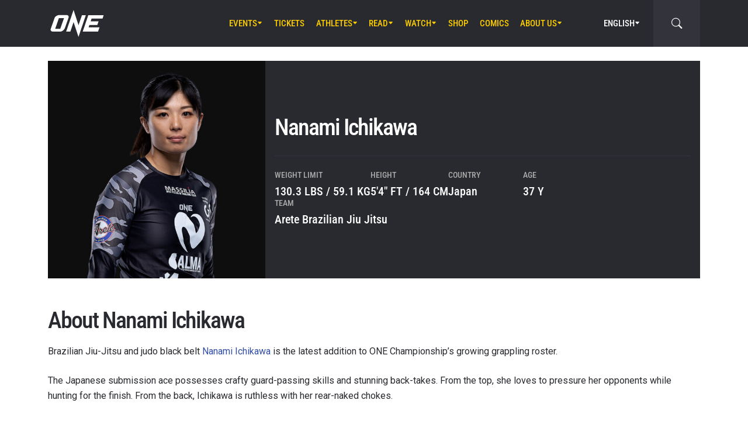

--- FILE ---
content_type: text/html; charset=UTF-8
request_url: https://www.onefc.com/athletes/nanami-ichikawa/
body_size: 17274
content:
<!DOCTYPE html>
<html lang="en-US">
    <head>
        <meta charset="UTF-8" />
        <meta name="viewport" content="width=device-width, initial-scale=1, shrink-to-fit=no" />
                    <link rel="alternate" hreflang="en" href="https://www.onefc.com/athletes/nanami-ichikawa/" />
                    <link rel="alternate" hreflang="x-default" href="https://www.onefc.com/athletes/nanami-ichikawa/" />
                    <link rel="alternate" hreflang="ja" href="https://www.onefc.com/jp/athletes/nanami-ichikawa/" />
                    <link rel="alternate" hreflang="id" href="https://www.onefc.com/id/athletes/nanami-ichikawa/" />
                    <link rel="alternate" hreflang="th" href="https://www.onefc.com/th/athletes/nanami-ichikawa/" />
                    <link rel="alternate" hreflang="zh" href="https://www.onefc.com/cn/athletes/nanami-ichikawa/" />
                    <link rel="alternate" hreflang="hi" href="https://www.onefc.com/in/athletes/nanami-ichikawa/" />
                    <link rel="alternate" hreflang="ar" href="https://www.onefc.com/ar/athletes/nanami-ichikawa/" />
                        <title>Nanami Ichikawa &#x2d; ONE Championship &#8211; The Home Of Martial Arts</title>
	<style>img:is([sizes="auto" i], [sizes^="auto," i]) { contain-intrinsic-size: 3000px 1500px }</style>
	
<!-- The SEO Framework by Sybre Waaijer -->
<meta name="robots" content="max-snippet:-1,max-image-preview:large,max-video-preview:-1" />
<link rel="canonical" href="https://www.onefc.com/athletes/nanami-ichikawa/" />
<meta name="description" content="Brazilian Jiu&#x2d;Jitsu and judo black belt Nanami Ichikawa is the latest addition to ONE Championship&rsquo;s growing grappling roster. The Japanese submission ace&#8230;" />
<meta property="og:type" content="article" />
<meta property="og:locale" content="en_US" />
<meta property="og:site_name" content="ONE Championship &#8211; The Home Of Martial Arts" />
<meta property="og:title" content="Nanami Ichikawa" />
<meta property="og:description" content="Brazilian Jiu&#x2d;Jitsu and judo black belt Nanami Ichikawa is the latest addition to ONE Championship&rsquo;s growing grappling roster. The Japanese submission ace possesses crafty guard&#x2d;passing skills and&#8230;" />
<meta property="og:url" content="https://www.onefc.com/athletes/nanami-ichikawa/" />
<meta property="og:image" content="https://cdn.onefc.com/wp-content/uploads/2024/05/Nanami-Ichikawa-Hero-1200x1165-1.jpg" />
<meta property="og:image:width" content="1200" />
<meta property="og:image:height" content="1165" />
<meta property="og:image:alt" content="Nanami Ichikawa Hero 1200x1165" />
<meta property="article:published_time" content="2024-04-09T15:44:09+00:00" />
<meta property="article:modified_time" content="2025-01-30T18:14:18+00:00" />
<meta property="article:publisher" content="https://www.facebook.com/ONEChampionship" />
<meta name="twitter:card" content="summary_large_image" />
<meta name="twitter:title" content="Nanami Ichikawa" />
<meta name="twitter:description" content="Brazilian Jiu&#x2d;Jitsu and judo black belt Nanami Ichikawa is the latest addition to ONE Championship&rsquo;s growing grappling roster. The Japanese submission ace possesses crafty guard&#x2d;passing skills and&#8230;" />
<meta name="twitter:image" content="https://cdn.onefc.com/wp-content/uploads/2024/05/Nanami-Ichikawa-Hero-1200x1165-1.jpg" />
<meta name="twitter:image:alt" content="Nanami Ichikawa Hero 1200x1165" />
<script type="application/ld+json">{"@context":"https://schema.org","@graph":[{"@type":"WebSite","@id":"https://www.onefc.com/#/schema/WebSite","url":"https://www.onefc.com/","name":"ONE Championship &#8211; The Home Of Martial Arts","description":"The Home Of Martial Arts","inLanguage":"en-US","potentialAction":{"@type":"SearchAction","target":{"@type":"EntryPoint","urlTemplate":"https://www.onefc.com/search/{search_term_string}/"},"query-input":"required name=search_term_string"},"publisher":{"@type":"Organization","@id":"https://www.onefc.com/#/schema/Organization","name":"ONE Championship &#8211; The Home Of Martial Arts","url":"https://www.onefc.com/","logo":{"@type":"ImageObject","url":"https://cdn.onefc.com/wp-content/uploads/2020/01/ONE_logo-1024-w.png","contentUrl":"https://cdn.onefc.com/wp-content/uploads/2020/01/ONE_logo-1024-w.png","width":1024,"height":1024}}},{"@type":"WebPage","@id":"https://www.onefc.com/athletes/nanami-ichikawa/","url":"https://www.onefc.com/athletes/nanami-ichikawa/","name":"Nanami Ichikawa &#x2d; ONE Championship &#8211; The Home Of Martial Arts","description":"Brazilian Jiu&#x2d;Jitsu and judo black belt Nanami Ichikawa is the latest addition to ONE Championship&rsquo;s growing grappling roster. The Japanese submission ace&#8230;","inLanguage":"en-US","isPartOf":{"@id":"https://www.onefc.com/#/schema/WebSite"},"breadcrumb":{"@type":"BreadcrumbList","@id":"https://www.onefc.com/#/schema/BreadcrumbList","itemListElement":[{"@type":"ListItem","position":1,"item":"https://www.onefc.com/","name":"ONE Championship &#8211; The Home Of Martial Arts"},{"@type":"ListItem","position":2,"item":"https://www.onefc.com/athletes/","name":"Athletes"},{"@type":"ListItem","position":3,"item":"https://www.onefc.com/?athlete_weight_class=catchweight","name":"Catchweight"},{"@type":"ListItem","position":4,"name":"Nanami Ichikawa"}]},"potentialAction":{"@type":"ReadAction","target":"https://www.onefc.com/athletes/nanami-ichikawa/"},"datePublished":"2024-04-09T15:44:09+00:00","dateModified":"2025-01-30T18:14:18+00:00","author":{"@type":"Person","@id":"https://www.onefc.com/#/schema/Person/5d9692e1ef18d1b14b13cf765690c495","name":"Nathan McCarter","description":"Nathan McCarter is ONE Championship&#039;s Country Editor for the United States, and he is dedicated to developing relatable content around the promotion&#039;s North American athletes. He has an MBA in Sport Management from Tiffin University, and he has been..."}}]}</script>
<!-- / The SEO Framework by Sybre Waaijer | 8.94ms meta | 0.18ms boot -->

<link rel='dns-prefetch' href='//fonts.googleapis.com' />
<link rel='stylesheet' id='external-googlefonts-css' href='https://fonts.googleapis.com/css?family=Roboto:400|Roboto+Condensed:300,400,700' type='text/css' media='all' />
<link rel='stylesheet' id='external-bootstrap-css' href='https://cdn.onefc.com/wp-content/themes/onefc/3rd/bootstrap/bootstrap.min.css?ver=5.1.3' type='text/css' media='all' />
<link rel='stylesheet' id='external-bootstrap-icons-css' href='https://cdn.onefc.com/wp-content/themes/onefc/3rd/bootstrap-icons/bootstrap-icons.css?ver=1.8.1' type='text/css' media='all' />
<link rel='stylesheet' id='merged-style-css' href='https://cdn.onefc.com/wp-content/themes/onefc/assets/style-41e92de78ce3154e59f51eec80d50417-1759756012.min.css' type='text/css' media='all' />
<script type="text/javascript" src="https://cdn.onefc.com/wp-content/themes/onefc/3rd/cookie/cookie.min.js?ver=1.4.2" id="external-cookie-js"></script>
<script type="text/javascript" src="https://cdn.onefc.com/wp-content/themes/onefc/3rd/bootstrap/bootstrap.min.js?ver=5.1.3" id="external-bootstrap-js"></script>
                                <script>
                            window.dataLayer = window.dataLayer || [];
                            dataLayer.push({"taxonomies":"Nanami Ichikawa"});
                        </script>
                                <script>(function(w,d,s,l,i){w[l]=w[l]||[];w[l].push({'gtm.start':
            new Date().getTime(),event:'gtm.js'});var f=d.getElementsByTagName(s)[0],
            j=d.createElement(s),dl=l!='dataLayer'?'&l='+l:'';j.async=true;j.src=
            'https://www.googletagmanager.com/gtm.js?id='+i+dl;f.parentNode.insertBefore(j,f);
            })(window,document,'script','dataLayer','GTM-T48TBM2');</script>
                    </head>

    
    <body class="wp-singular athlete-template-default single single-athlete postid-437024 wp-theme-onefc" >

                    <nav id="site-navbar">

    <div class="container main-menu">
        <div class="brand-logo">
            <a href="https://www.onefc.com">
                <svg width="732" height="380" viewBox="0 0 732 380">
    <path d="M317.4,8l67.4,206.4l46.7-135.5h52.9l-99.8,293.4l-67.2-199.7l-43.6,128.4h-57.1L317.4,8z M189,270.9
        c-4.4,5.6-9.3,10.6-14.9,15c-5.5,4.4-11.6,8-18.1,10.8c-6.5,2.8-13.1,4.2-19.7,4.2H37.7c-6.1,0-11.5-1-16.2-2.9
        c-4.7-1.9-8.5-4.6-11.4-8c-2.9-3.4-4.6-7.4-5.2-12.1c-0.6-4.6,0.3-9.8,2.6-15.4l51.8-147.1c2.5-6.1,6.3-11.5,11.5-16.3
        C76,94.3,81.7,90.3,88,86.8c6.2-3.4,12.8-6,19.6-7.9c6.8-1.8,13.1-2.7,18.9-2.7h92.2c6.3,0,11.9,1,16.5,3.1c4.7,2.1,8.3,4.9,11,8.6
        c2.6,3.7,4.2,7.9,4.7,12.8c0.5,4.9-0.4,10.1-2.8,15.7l-48.9,137.2C196.8,259.6,193.4,265.3,189,270.9z M187.4,118.9h-69.7
        L67.3,262.7h69L187.4,118.9z M517.9,78.9h209.3L712,123.8H563.2L549.8,163l107.8-0.1l-16.9,49H532.9l-10.8,31.6l148.5-0.1l-19.6,57
        H442.1L517.9,78.9z"/>
</svg>
            </a>
        </div>
        <ul id="primary-menu" class="menu"><li id="menu-item-170971" class="menu-item menu-item-type-post_type_archive menu-item-object-event menu-item-has-children menu-item-170971"><a href="https://www.onefc.com/events/">Events</a>
<ul class="sub-menu">
	<li id="menu-item-327613" class="menu-item menu-item-type-custom menu-item-object-custom menu-item-327613"><a href="https://www.onefc.com/events/#upcoming">Upcoming Events</a></li>
	<li id="menu-item-327614" class="menu-item menu-item-type-custom menu-item-object-custom menu-item-327614"><a href="https://www.onefc.com/events/#past">Past Events</a></li>
	<li id="menu-item-423873" class="menu-item menu-item-type-custom menu-item-object-custom menu-item-423873"><a target="_blank" href="https://watch.onefc.com/?utm_source=one_web&#038;utm_medium=menu">Full Event Streams</a></li>
	<li id="menu-item-472001" class="menu-item menu-item-type-post_type menu-item-object-page menu-item-472001"><a href="https://www.onefc.com/calendar/">Add To Calendar</a></li>
</ul>
</li>
<li id="menu-item-327612" class="menu-item menu-item-type-post_type menu-item-object-page menu-item-327612"><a href="https://www.onefc.com/tickets/">Tickets</a></li>
<li id="menu-item-168657" class="menu-item menu-item-type-custom menu-item-object-custom menu-item-has-children menu-item-168657"><a href="/world-champions/">Athletes</a>
<ul class="sub-menu">
	<li id="menu-item-149190" class="menu-item menu-item-type-post_type_archive menu-item-object-athlete menu-item-149190"><a href="https://www.onefc.com/athletes/">All Athletes</a></li>
	<li id="menu-item-168656" class="menu-item menu-item-type-custom menu-item-object-custom menu-item-168656"><a href="/world-champions/">World Champions</a></li>
	<li id="menu-item-201265" class="menu-item menu-item-type-custom menu-item-object-custom menu-item-201265"><a href="/world-grand-prix-champions/">World Grand Prix Champions</a></li>
	<li id="menu-item-218870" class="menu-item menu-item-type-post_type menu-item-object-page menu-item-218870"><a href="https://www.onefc.com/rankings/">Rankings</a></li>
</ul>
</li>
<li id="menu-item-982" class="menu-item menu-item-type-post_type menu-item-object-page current_page_parent menu-item-has-children menu-item-982"><a href="https://www.onefc.com/latest/">Read</a>
<ul class="sub-menu">
	<li id="menu-item-342074" class="menu-item menu-item-type-post_type menu-item-object-page current_page_parent menu-item-342074"><a href="https://www.onefc.com/latest/">All Articles</a></li>
	<li id="menu-item-156777" class="menu-item menu-item-type-taxonomy menu-item-object-category menu-item-156777"><a href="https://www.onefc.com/category/news/">News</a></li>
	<li id="menu-item-156775" class="menu-item menu-item-type-taxonomy menu-item-object-category menu-item-156775"><a href="https://www.onefc.com/category/features/">Features</a></li>
	<li id="menu-item-156776" class="menu-item menu-item-type-taxonomy menu-item-object-category menu-item-156776"><a href="https://www.onefc.com/category/lifestyle/">Lifestyle</a></li>
	<li id="menu-item-202085" class="menu-item menu-item-type-taxonomy menu-item-object-category menu-item-202085"><a href="https://www.onefc.com/category/social-media/">Social Media</a></li>
	<li id="menu-item-158888" class="menu-item menu-item-type-taxonomy menu-item-object-category menu-item-158888"><a href="https://www.onefc.com/category/opinion/">Opinion</a></li>
	<li id="menu-item-210524" class="menu-item menu-item-type-taxonomy menu-item-object-category menu-item-210524"><a href="https://www.onefc.com/category/advice/">Advice</a></li>
	<li id="menu-item-156778" class="menu-item menu-item-type-taxonomy menu-item-object-category menu-item-156778"><a href="https://www.onefc.com/category/press-releases/">Press Releases</a></li>
	<li id="menu-item-168855" class="menu-item menu-item-type-taxonomy menu-item-object-category menu-item-168855"><a href="https://www.onefc.com/category/live-results/">Live Results</a></li>
	<li id="menu-item-168856" class="menu-item menu-item-type-post_type_archive menu-item-object-inmedia_item menu-item-168856"><a href="https://www.onefc.com/inmedia/">ONE In The Media</a></li>
</ul>
</li>
<li id="menu-item-149189" class="menu-item menu-item-type-post_type_archive menu-item-object-video menu-item-has-children menu-item-149189"><a href="https://www.onefc.com/videos/">Watch</a>
<ul class="sub-menu">
	<li id="menu-item-327615" class="menu-item menu-item-type-post_type menu-item-object-page menu-item-327615"><a href="https://www.onefc.com/how-to-watch/">How To Watch</a></li>
	<li id="menu-item-497634" class="menu-item menu-item-type-custom menu-item-object-custom menu-item-497634"><a target="_blank" href="https://www.amazon.com/gp/video/detail/B0F7R44ZGN">ONE Fight Night 38 (US + CA)</a></li>
	<li id="menu-item-481066" class="menu-item menu-item-type-custom menu-item-object-custom menu-item-481066"><a target="_blank" href="https://watch.onefc.com/">ONE Fight Night 38 (ALL REGIONS)</a></li>
	<li id="menu-item-342075" class="menu-item menu-item-type-post_type_archive menu-item-object-video menu-item-342075"><a href="https://www.onefc.com/videos/">All Videos</a></li>
	<li id="menu-item-293239" class="menu-item menu-item-type-custom menu-item-object-custom menu-item-293239"><a target="_blank" href="https://watch.onefc.com?utm_source=one_web&#038;utm_medium=menu">Full Events</a></li>
</ul>
</li>
<li id="menu-item-119408" class="menu-item menu-item-type-custom menu-item-object-custom menu-item-119408"><a target="_blank" href="https://one.shop/">Shop</a></li>
<li id="menu-item-317951" class="menu-item menu-item-type-custom menu-item-object-custom menu-item-317951"><a target="_blank" href="https://comics.onefc.com/en?utm_source=organic&#038;utm_medium=ONE_website&#038;utm_campaign=comics_pre-registration">Comics</a></li>
<li id="menu-item-1571" class="menu-item menu-item-type-post_type menu-item-object-page menu-item-has-children menu-item-1571"><a href="https://www.onefc.com/about-us/">About Us</a>
<ul class="sub-menu">
	<li id="menu-item-342077" class="menu-item menu-item-type-post_type menu-item-object-page menu-item-342077"><a href="https://www.onefc.com/about-us/">ONE Championship</a></li>
	<li id="menu-item-313166" class="menu-item menu-item-type-post_type menu-item-object-page menu-item-313166"><a href="https://www.onefc.com/martial-arts/">Martial Arts</a></li>
	<li id="menu-item-205484" class="menu-item menu-item-type-post_type menu-item-object-page menu-item-205484"><a href="https://www.onefc.com/shows/">Shows</a></li>
	<li id="menu-item-316620" class="menu-item menu-item-type-custom menu-item-object-custom menu-item-316620"><a target="_blank" href="https://groupone-holdings.com/">Group ONE Holdings</a></li>
	<li id="menu-item-316619" class="menu-item menu-item-type-custom menu-item-object-custom menu-item-316619"><a target="_blank" href="https://groupone-holdings.com/#senior-leadership">Senior Leadership</a></li>
	<li id="menu-item-316618" class="menu-item menu-item-type-custom menu-item-object-custom menu-item-316618"><a target="_blank" href="https://groupone-holdings.com/#board-of-directors">Board of Directors</a></li>
	<li id="menu-item-342076" class="menu-item menu-item-type-custom menu-item-object-custom menu-item-342076"><a target="_blank" href="https://www.onefc.com/theapprentice/">The Apprentice</a></li>
	<li id="menu-item-305157" class="menu-item menu-item-type-custom menu-item-object-custom menu-item-305157"><a target="_blank" href="https://www.oneesports.gg">ONE Esports</a></li>
	<li id="menu-item-109189" class="menu-item menu-item-type-post_type menu-item-object-page menu-item-109189"><a href="https://www.onefc.com/global-citizen/">Global Citizen</a></li>
	<li id="menu-item-1574" class="menu-item menu-item-type-post_type menu-item-object-page menu-item-1574"><a href="https://www.onefc.com/contact-us/">Contact Us</a></li>
</ul>
</li>
</ul>
<template id="events-upcoming">
    <ul class="sub-menu">
        <li class="menu-item menu-item-card">
    <a href="https://www.onefc.com/events/one-friday-fights-138/">
        <div>
            <img width="1800" height="1200" src="https://cdn.onefc.com/wp-content/uploads/2025/05/OFF-event-generic-1800x1200px.jpg" class="attachment- size- wp-post-image" alt="OFF event generic 1800x1200px" sizes="160px" decoding="async" fetchpriority="high" srcset="https://cdn.onefc.com/wp-content/uploads/2025/05/OFF-event-generic-1800x1200px.jpg 1800w, https://cdn.onefc.com/wp-content/uploads/2025/05/OFF-event-generic-1800x1200px-600x400.jpg 600w, https://cdn.onefc.com/wp-content/uploads/2025/05/OFF-event-generic-1800x1200px-1200x800.jpg 1200w, https://cdn.onefc.com/wp-content/uploads/2025/05/OFF-event-generic-1800x1200px-768x512.jpg 768w, https://cdn.onefc.com/wp-content/uploads/2025/05/OFF-event-generic-1800x1200px-1536x1024.jpg 1536w, https://cdn.onefc.com/wp-content/uploads/2025/05/OFF-event-generic-1800x1200px-300x200.jpg 300w" />        </div>
        <div>
                            <div class="desc">
                    <div class="datetime"
                        data-timestamp="1768566600"
                        data-pattern="M j (D) g:iA T"
                    ></div>
                    <div class="location">Lumpinee Stadium, Bangkok</div>
                </div>
                        <span class="title">ONE Friday Fights 138</span>
        </div>
    </a>
</li>
<li class="menu-item menu-item-card">
    <a href="https://www.onefc.com/events/one-friday-fights-139/">
        <div>
            <img width="1800" height="1200" src="https://cdn.onefc.com/wp-content/uploads/2025/05/OFF-event-generic-1800x1200px.jpg" class="attachment- size- wp-post-image" alt="OFF event generic 1800x1200px" sizes="160px" decoding="async" srcset="https://cdn.onefc.com/wp-content/uploads/2025/05/OFF-event-generic-1800x1200px.jpg 1800w, https://cdn.onefc.com/wp-content/uploads/2025/05/OFF-event-generic-1800x1200px-600x400.jpg 600w, https://cdn.onefc.com/wp-content/uploads/2025/05/OFF-event-generic-1800x1200px-1200x800.jpg 1200w, https://cdn.onefc.com/wp-content/uploads/2025/05/OFF-event-generic-1800x1200px-768x512.jpg 768w, https://cdn.onefc.com/wp-content/uploads/2025/05/OFF-event-generic-1800x1200px-1536x1024.jpg 1536w, https://cdn.onefc.com/wp-content/uploads/2025/05/OFF-event-generic-1800x1200px-300x200.jpg 300w" />        </div>
        <div>
                            <div class="desc">
                    <div class="datetime"
                        data-timestamp="1769171400"
                        data-pattern="M j (D) g:iA T"
                    ></div>
                    <div class="location">Lumpinee Stadium, Bangkok</div>
                </div>
                        <span class="title">ONE Friday Fights 139</span>
        </div>
    </a>
</li>
    </ul>
</template>

<script>
    document.addEventListener('DOMContentLoaded', () => {
        const eventsItem = document.querySelector('#primary-menu .menu-item.menu-item-type-post_type_archive.menu-item-object-event');
        const eventsUpcomingTemplate = document.querySelector('#events-upcoming');

        if (!eventsItem ||
            !eventsUpcomingTemplate ||
            !eventsUpcomingTemplate.content ||
            !eventsUpcomingTemplate.content.querySelector('ul.sub-menu')) {
            return;
        }

        eventsItem.classList.add('menu-item-has-children');
        const eventsSubmenu = eventsItem.querySelector('ul.sub-menu');
        if (eventsSubmenu) {
            // submenu exists, prefix items from "sub-menu"
            const eventsUpcomingListItems = eventsUpcomingTemplate.content.querySelectorAll('ul.sub-menu > li');
            eventsSubmenu.prepend(...eventsUpcomingListItems);
        } else {
            // no submenu, append full template content
            eventsItem.appendChild(eventsUpcomingTemplate.content);
        }

        siteContentUpdated();
    });
</script>
        
<ul id="language-menu" class="menu">
    <li class="menu-item menu-item-has-children">
            <a href="https://www.onefc.com"
        hreflang="en"
        target=""
    >
        English    </a>
        <ul class="sub-menu">
                            <li class="menu-item">    <a href="https://www.onefc.com/cn/"
        hreflang="zh"
        target=""
    >
        简体中文    </a>
</li>
                            <li class="menu-item">    <a href="https://www.onefc.com/jp/"
        hreflang="ja"
        target=""
    >
        日本語    </a>
</li>
                            <li class="menu-item">    <a href="https://www.onefc.com/th/"
        hreflang="th"
        target=""
    >
        ไทย    </a>
</li>
                            <li class="menu-item">    <a href="https://www.onefc.com/id/"
        hreflang="id"
        target=""
    >
        Indonesia    </a>
</li>
                            <li class="menu-item">    <a href="https://www.onefc.com/in/"
        hreflang="hi"
        target=""
    >
        हिन्दी    </a>
</li>
                            <li class="menu-item">    <a href="https://www.onefc.com/ar/"
        hreflang="ar"
        target=""
    >
        العربية    </a>
</li>
                    </ul>
    </li>
</ul>

<script>
    document.addEventListener('DOMContentLoaded', () => {
        cookie.defaults.path = '/';
        cookie.defaults.expires = '1798391645';
        cookie.defaults.sameSite = 'Lax';

        document.querySelectorAll('#language-menu a').forEach(link => {
            link.addEventListener('click', () => {
                cookie.set('language', link.hreflang, { expires: 365 });
            });
        });

                                cookie.set('language', 'en', { expires: 365 });
            });
</script>
        <div id="searchbar">
    <form action="https://www.onefc.com" role="search">
        <input class="form-control" type="text" name="s" aria-label="search" placeholder="Search" />
    </form>
    <a class="toggle" href="javascript:;">
        <i class="bi bi-search"></i>
    </a>
</div>

<script>
    document.addEventListener('DOMContentLoaded', () => {
        const mainMenu = document.querySelector('#site-navbar .main-menu');
        const bar = document.querySelector('#searchbar');
        const form = bar.querySelector('form');
        const menuFirstChild = document.querySelector('#primary-menu > li:first-child');

        function getFormOpenWidthValue() {
            const formRect = form.getBoundingClientRect();
            if (window.matchMedia('(max-width: 1199px)').matches) {
                const mainMenuRect = mainMenu.getBoundingClientRect();
                if (window.matchMedia('(max-width: 575px)').matches) {
                    return `${formRect.left - mainMenuRect.left}px`;
                } else {
                    return `calc(${formRect.left - mainMenuRect.left}px - .75rem)`;
                }
            } else {
                const menuFcRect = menuFirstChild.getBoundingClientRect();
                return `${formRect.left - menuFcRect.left}px`;
            }
        }

        function barToggleClick() {
            if (bar.classList.toggle('js-show')) {
                form.style.width = getFormOpenWidthValue();
                setTimeout(() => form.querySelector('input[type="text"]').focus());
            } else {
                form.style.width = '0';
            }
        }

        bar.querySelector('.toggle').addEventListener('click', barToggleClick);

        bar.querySelector('form input').addEventListener('keydown', event => {
            if (event.keyCode == 27) { // ESC key
                event.target.blur();
                barToggleClick();
            }
        });

        window.closeSiteNavbarSearchBar = () => {
            if (bar.classList.contains('js-show')) {
                barToggleClick();
            }
        };
    });
</script>
        <div class="mobile-toggle d-xl-none">
            <a href="javascript:;">
                <i class="icon-open bi bi-list"></i>
                <i class="icon-close bi bi-x"></i>
            </a>
        </div>
    </div>

    <div class="mobile-menu-popup">
    <div class="container">
        <ul id="primary-mobile-menu" class="my-3">
            <li class="menu-item">
                <a href="https://www.onefc.com">
                    Homepage                </a>
            </li>
        </ul>
        
<div class="icon-links-bar d-flex align-items-center flex-wrap gap-2 is-contrast gap-3 my-4">
                <a href="https://www.facebook.com/ONEChampionship/" target="_blank" rel="nofollow">
            <svg width="24" height="24" viewBox="4 4 24 24">
    <path d="M28 4H4V28H16.828V18.7187H13.704V15.0853H16.828V12.412C16.828 9.31333 18.7227 7.624 21.488 7.624C22.42 7.62133 23.3507 7.66933 24.2773 7.764V11.004H22.3733C20.8667 11.004 20.5733 11.716 20.5733 12.7667V15.08H24.1733L23.7053 18.7133H20.552V28H28V4Z" />
</svg>
        </a>
            <a href="https://twitter.com/onechampionship" target="_blank" rel="nofollow">
            <svg width="24" height="24" viewBox="0 0 256 256">
    <g transform="translate(1.4065934065934016 1.4065934065934016) scale(2.81 2.81)" >
        <path transform="matrix(1 0 0 1 0 0)" d="M 0 0 v 90 h 90 V 0 H 0 z M 56.032 70.504 L 41.054 50.477 L 22.516 70.504 h -4.765 L 38.925 47.63 L 17.884 19.496 h 16.217 L 47.895 37.94 l 17.072 -18.444 h 4.765 L 50.024 40.788 l 22.225 29.716 H 56.032 z" />
    </g>
</svg>
        </a>
            <a href="https://www.instagram.com/onechampionship/" target="_blank" rel="nofollow">
            <svg width="24" height="24" viewBox="4 4 24 24">
    <path d="M4 4V28H28V4H4ZM24 6.66667C24.736 6.66667 25.3333 7.264 25.3333 8C25.3333 8.736 24.736 9.33333 24 9.33333C23.264 9.33333 22.6667 8.736 22.6667 8C22.6667 7.264 23.264 6.66667 24 6.66667ZM16 9.33333C19.6813 9.33333 22.6667 12.3187 22.6667 16C22.6667 19.6813 19.6813 22.6667 16 22.6667C12.3187 22.6667 9.33333 19.6813 9.33333 16C9.33333 12.3187 12.3187 9.33333 16 9.33333ZM16 12C14.9391 12 13.9217 12.4214 13.1716 13.1716C12.4214 13.9217 12 14.9391 12 16C12 17.0609 12.4214 18.0783 13.1716 18.8284C13.9217 19.5786 14.9391 20 16 20C17.0609 20 18.0783 19.5786 18.8284 18.8284C19.5786 18.0783 20 17.0609 20 16C20 14.9391 19.5786 13.9217 18.8284 13.1716C18.0783 12.4214 17.0609 12 16 12Z" />
</svg>
        </a>
            <a href="https://www.youtube.com/onechampionship" target="_blank" rel="nofollow">
            <svg width="24" height="24" viewBox="4 4 24 24">
    <path fill-rule="evenodd" clip-rule="evenodd" d="M4 4H28V28H4V4ZM19.19 16L14 19V13L19.19 16ZM25.84 13.07C25.78 12.27 25.69 11.64 25.56 11.17C25.31 10.27 24.73 9.69 23.83 9.44C22.8 9.16 20.19 9 16 9L14.41 9.06C13.31 9.06 12.12 9.09 10.82 9.16C9.5 9.22 8.64 9.31 8.17 9.44C7.27 9.69 6.69 10.27 6.44 11.17C6.16 12.2 6 13.81 6 16L6.06 16.84C6.06 17.44 6.09 18.13 6.16 18.93C6.22 19.73 6.31 20.36 6.44 20.83C6.69 21.73 7.27 22.31 8.17 22.56C9.2 22.84 11.81 23 16 23L17.59 22.94C18.69 22.94 19.88 22.91 21.18 22.84C22.5 22.78 23.36 22.69 23.83 22.56C24.73 22.31 25.31 21.73 25.56 20.83C25.84 19.8 26 18.19 26 16L25.94 15.16C25.94 14.56 25.91 13.87 25.84 13.07Z" />
</svg>
        </a>
            <a href="https://www.weibo.com/onefc" target="_blank" rel="nofollow">
            <svg width="24" height="24" viewBox="4 4 24 24">
    <path fill-rule="evenodd" clip-rule="evenodd" d="M4 4H28V28H4V4ZM19.5963 8.11474C21.3846 7.73926 23.3226 8.28763 24.6362 9.72599C25.9493 11.1628 26.3046 13.1213 25.7436 14.8398V14.8424C25.6132 15.2394 25.1811 15.4569 24.779 15.3286C24.3754 15.1999 24.1552 14.7741 24.2856 14.3766V14.3761C24.685 13.1547 24.431 11.761 23.4992 10.7391C22.5648 9.71781 21.1883 9.32744 19.9157 9.59417C19.5018 9.6819 19.0945 9.42078 19.0067 9.01195C18.9185 8.60412 19.1823 8.20246 19.5958 8.11474H19.5963ZM8.01738 19.5274C8.23297 21.6742 11.0908 23.152 14.4021 22.8294C17.7128 22.5057 20.2221 20.5036 20.0082 18.3563C19.7926 16.21 16.9353 14.7322 13.6235 15.0558C10.3132 15.379 7.80235 17.3811 8.01738 19.5274ZM21.023 15.7029L21.0241 15.7032C22.1715 16.0546 23.4483 16.9041 23.4483 18.4015C23.4483 20.8796 19.83 24 14.3907 24C10.2416 24 6 22.0143 6 18.7482C6 17.0411 7.09549 15.0661 8.98199 13.202C11.5012 10.7151 14.4395 9.58244 15.5438 10.6741C16.031 11.1547 16.0788 11.9878 15.7651 12.9824C15.6068 13.4666 16.1996 13.2235 16.2388 13.2074C16.2402 13.2069 16.2408 13.2066 16.2408 13.2066C18.2769 12.3648 20.0534 12.315 20.7031 13.2317C21.0491 13.7195 21.0163 14.4044 20.6969 15.1974C20.549 15.5632 20.7416 15.62 21.023 15.7029ZM22.6185 11.5236C21.9791 10.8234 21.0359 10.5572 20.1642 10.7403C19.8079 10.8152 19.5804 11.1615 19.6578 11.5133C19.7331 11.8637 20.0837 12.0894 20.4385 12.013V12.014C20.8655 11.9247 21.3267 12.0545 21.6394 12.3956C21.9526 12.7383 22.0362 13.2051 21.9017 13.6144H21.9027C21.791 13.956 21.9806 14.3238 22.3265 14.4346C22.6735 14.5439 23.0448 14.3572 23.1565 14.015C23.4304 13.178 23.259 12.2239 22.6185 11.5236ZM14.012 19.1492C14.2131 19.2308 14.4691 19.1369 14.5844 18.9415C14.6951 18.7445 14.6234 18.5234 14.4234 18.4515C14.2266 18.3741 13.9809 18.4674 13.8656 18.6583C13.7529 18.8512 13.8147 19.0692 14.012 19.1492ZM12.0071 20.7717C12.5234 21.0041 13.209 20.783 13.53 20.2792C13.8437 19.7688 13.6786 19.1872 13.1597 18.9686C12.647 18.7562 11.9837 18.9743 11.6679 19.4646C11.348 19.9566 11.4981 20.5429 12.0071 20.7717ZM10.6919 18.45C11.376 17.0783 13.1571 16.3027 14.7325 16.708C16.3629 17.124 17.195 18.6434 16.5291 20.1192C15.8529 21.6279 13.9092 22.4327 12.2611 21.908C10.6691 21.4001 9.99485 19.8478 10.6919 18.45Z" />
</svg>
        </a>
    </div>
    </div>
</div>

<script>
    document.addEventListener('DOMContentLoaded', () => {
        const menu = document.querySelector('#primary-mobile-menu');

        setTimeout(() => {
            document.querySelectorAll('#primary-menu > *').forEach(e => {
                menu.appendChild(e.cloneNode(true));
            });

            menu.querySelectorAll('li.menu-item.menu-item-has-children').forEach(item => {
                const submenu = item.querySelector('.sub-menu');
                if (submenu) {
                    item.dataset.submenuHeight = 1 + Math.round(submenu.getBoundingClientRect().height);
                    item.querySelector('a').addEventListener('click', () => {
                        item.classList.toggle('is-open');
                        if (item.classList.contains('is-open')) {
                            submenu.setAttribute('style', `height: ${item.dataset.submenuHeight}px`);
                        } else {
                            submenu.removeAttribute('style');
                        }
                    })
                }
            });
        }, 200);

        function toggleClick() {
            document.body.classList.toggle('site-navbar-is-mobile-open');
            if (typeof window.closeSiteNavbarSearchBar == 'function') {
                window.closeSiteNavbarSearchBar();
            }
        }

        document.querySelector('#site-navbar .mobile-toggle a').addEventListener('click', toggleClick);
    });
</script>

</nav>

<script>
    document.addEventListener('DOMContentLoaded', () => {
        let prevWindowScrollY = window.scrollY;

        document.addEventListener('scroll', throttle(() => {
            const y = window.scrollY;

            if (y > 200 && y > prevWindowScrollY) {
                document.body.classList.add('site-navbar-is-away');
            } else {
                document.body.classList.remove('site-navbar-is-away');
            }

            prevWindowScrollY = y;
        }, 200));

        document.querySelectorAll('#site-navbar .menu-item.menu-item-has-children > a').forEach(e => {
            e.setAttribute('onclick', 'return false;');
        });

        document.querySelectorAll('#primary-menu .menu-item:not(.menu-item-has-children) > a[target=_blank]').forEach(e => {
            const menuItem = e.parentElement;
            menuItem.classList.add('menu-item-target-blank');
        });
    });
</script>
        
        <main id="site-main" class=" has-navbar">
<div class="athlete-banner container container-fluid-no-padding-to-md my-md-4">
    <div class="row g-0">

        <div class="image-column d-flex col-12 col-lg-4">
            <div class="image ratio">
                <img width="600" height="583" src="https://cdn.onefc.com/wp-content/uploads/2024/05/Nanami-Ichikawa-Hero-1200x1165-1-600x583.jpg" class="attachment-medium size-medium" alt="Nanami Ichikawa Hero 1200x1165" sizes="(max-width: 991px) 100vw, 600px" decoding="async" srcset="https://cdn.onefc.com/wp-content/uploads/2024/05/Nanami-Ichikawa-Hero-1200x1165-1-600x583.jpg 600w, https://cdn.onefc.com/wp-content/uploads/2024/05/Nanami-Ichikawa-Hero-1200x1165-1-768x746.jpg 768w, https://cdn.onefc.com/wp-content/uploads/2024/05/Nanami-Ichikawa-Hero-1200x1165-1-300x291.jpg 300w, https://cdn.onefc.com/wp-content/uploads/2024/05/Nanami-Ichikawa-Hero-1200x1165-1.jpg 1200w" />            </div>
                    </div>

        <div class="data-column d-flex align-items-center col-12 col-lg-8">
            <div class="container g-3 g-xxl-5">

                <div class="my-4">
                                    </div>

                <div class="my-4">
                    
        
                    </div>

                <h1 class="use-letter-spacing-hint my-4">
                    Nanami Ichikawa                </h1>

                                    <div class="my-4 attributes">
                                                    <div class="attr">
                                <h5 class="title">Weight Limit</h5>
                                                                    <div class="value">
                                        130.3 LBS / 59.1 KG                                    </div>
                                                            </div>
                                                    <div class="attr">
                                <h5 class="title">Height</h5>
                                                                    <div class="value">
                                        5'4" FT / 164 CM                                    </div>
                                                            </div>
                                                    <div class="attr">
                                <h5 class="title">Country</h5>
                                                                    <div class="value">
                                        <a href="https://www.onefc.com/athletes/country/jp/">Japan</a>                                    </div>
                                                            </div>
                                                    <div class="attr">
                                <h5 class="title">Age</h5>
                                                                    <div class="value">
                                        37 Y                                    </div>
                                                            </div>
                                                    <div class="attr">
                                <h5 class="title">Team</h5>
                                                                    <div class="value">
                                        Arete Brazilian Jiu Jitsu                                    </div>
                                                            </div>
                                            </div>
                
                
            </div>
        </div>

        
    </div>
</div>

    <div class="container my-4 my-md-5">
        <h2 class="h1 use-letter-spacing-hint my-3">
            About Nanami Ichikawa        </h2>
        <div class="editor-content">
            <p>Brazilian Jiu-Jitsu and judo black belt <a href="https://www.onefc.com/athletes/nanami-ichikawa/">Nanami Ichikawa</a> is the latest addition to ONE Championship’s growing grappling roster.</p>
<p>The Japanese submission ace possesses crafty guard-passing skills and stunning back-takes. From the top, she loves to pressure her opponents while hunting for the finish. From the back, Ichikawa is ruthless with her rear-naked chokes.</p>
<p>Her aggressive style earned her a spot in the world’s largest martial arts organization in 2024.</p>
<p>Now that Ichikawa has arrived in ONE, expect her to test the depths of the women’s submission grappling strawweight division with the same tenacity she showed to get here.</p>
        </div>
    </div>

<div class="my-4 my-md-5">
    <div class="athlete-records">
    <div class="container pb-5">
        <h2 class="h1 use-letter-spacing-hint text-center m-0 py-4">
            ONE Championship Records        </h2>
        <div class="row g-4">
            <div class="col col-12">
                <div class="record-cell mx-negative mx-sm-0 p-3 p-md-4">
                    
<div class="athlete-event-results">

    <div class="block-header pt-0 mb-3 mb-md-4 border-0">
        <h4 class="title">Event Results</h4>
    </div>

    <table class="simple-table is-flat is-mobile-row-popup">

        <tr>
            <th class="result text-center text-md-start">Result</th>
            <th class="sport d-none d-md-table-cell">Sport</th>
            <th class="method d-none d-xl-table-cell">Method</th>
            <th class="round d-none d-xl-table-cell">Round</th>
            <th class="method-and-round d-none d-lg-table-cell d-xl-none">Method and round</th>
            <th class="opponent p-1 d-none d-sm-table-cell">Opponent</th>
            <th class="d-none d-sm-table-cell"></th>
            <th class="opponent-and-event p-1 d-sm-none" colspan="2">Opponent and event</th>
            <th class="country d-none d-xxl-table-cell">Country</th>
            <th class="date d-none d-xxl-table-cell">Date</th>
            <th class="event d-none d-sm-table-cell">Event</th>
            <th class="actions d-none d-lg-table-cell"></th>
        </tr>

        
                            <tr class="is-data-row">
                    <td class="result text-center text-md-start">
                                                                                    <div class="is-distinct is-negative">LOSS</div>
                                <span class="d-md-none">Submission Grappling</span>
                                                                            <div class="result-method-and-round d-block d-lg-none lh-1">
                            <div>
                                <span class="d-none d-sm-block">Submission</span>
                                <span class="d-sm-none">SUB</span>
                            </div>
                            <div class="small">R1 (0:35)</div>
                        </div>
                    </td>
                    <td class="sport d-none d-md-table-cell">
                        Submission Grappling                    </td>
                    <td class="method d-none d-lg-table-cell">
                        Submission                        <div class="method-round d-xl-none">
                            R1 (0:35)                        </div>
                    </td>
                    <td class="round d-none d-xl-table-cell">
                        R1 (0:35)                    </td>
                    <td class="image">
                        <a class="ratio ratio-1x1 is-image-zoom" href="https://www.onefc.com/athletes/bianca-basilio/">
                            <img width="500" height="345" src="https://cdn.onefc.com/wp-content/uploads/2022/11/Bianca_Basilio-avatar-500x345-2.png" class="attachment-medium size-medium" alt="Bianca_Basilio avatar 500x345 2" sizes="100px" decoding="async" srcset="https://cdn.onefc.com/wp-content/uploads/2022/11/Bianca_Basilio-avatar-500x345-2.png 500w, https://cdn.onefc.com/wp-content/uploads/2022/11/Bianca_Basilio-avatar-500x345-2-300x207.png 300w" />                        </a>
                    </td>
                    <td class="opponent">
                        <a class="is-link is-distinct" href="https://www.onefc.com/athletes/bianca-basilio/">
                            <h5 class="fs-100 m-0">
                                Bianca Basilio                            </h5>
                        </a>
                        <div class="opponent-country d-none d-sm-block d-xxl-none">Brazil</div>
                        <div class="opponent-event-and-date d-sm-none">
                            <a class="is-link" href="https://www.onefc.com/events/onefightnight22/">
                                <h5 class="fs-100 m-0">
                                    ONE Fight Night 22: Sundell vs. Diachkova on Prime Video                                </h5>
                            </a>
                            <div class="small" data-timestamp="1714780800" data-pattern="M j, Y"></div>
                        </div>
                    </td>
                    <td class="country d-none d-xxl-table-cell">
                        Brazil                    </td>
                    <td class="date d-none d-xxl-table-cell" data-timestamp="1714780800" data-pattern="M j, Y"></td>
                    <td class="event d-none d-sm-table-cell">
                        <a class="is-link is-distinct" href="https://www.onefc.com/events/onefightnight22/">
                            <h5 class="fs-100 m-0">
                                ONE Fight Night 22: Sundell vs. Diachkova on Prime Video                            </h5>
                        </a>
                        <div class="event-date d-xxl-none" data-timestamp="1714780800" data-pattern="M j, Y"></div>
                    </td>
                    <td class="actions d-none d-lg-table-cell">
                        
<div class="text-end">
    
<a class="smart-link " href="https://www.instagram.com/p/C6hsumLoBkJ/" target="_blank" data-event-highlights-popup-id="matchup-437026">
            <i class="icon bi bi-chevron-right"></i>
        <span class="text is-after-icon">
        View Highlights    </span>
</a>
    <template id="matchup-437026">
        <blockquote class="instagram-media" data-instgrm-captioned data-instgrm-permalink="https://www.instagram.com/reel/C6hsumLoBkJ/?utm_source=ig_embed&amp;utm_campaign=loading" data-instgrm-version="14" style=" background:#FFF; border:0; border-radius:3px; box-shadow:0 0 1px 0 rgba(0,0,0,0.5),0 1px 10px 0 rgba(0,0,0,0.15); margin: 1px; max-width:640px; min-width:326px; padding:0; width:99.375%; width:-webkit-calc(100% - 2px); width:calc(100% - 2px);"><div style="padding:16px;"> <a href="https://www.instagram.com/reel/C6hsumLoBkJ/?utm_source=ig_embed&amp;utm_campaign=loading" style=" background:#FFFFFF; line-height:0; padding:0 0; text-align:center; text-decoration:none; width:100%;" target="_blank"> <div style=" display: flex; flex-direction: row; align-items: center;"> <div style="background-color: #F4F4F4; border-radius: 50%; flex-grow: 0; height: 40px; margin-right: 14px; width: 40px;"></div> <div style="display: flex; flex-direction: column; flex-grow: 1; justify-content: center;"> <div style=" background-color: #F4F4F4; border-radius: 4px; flex-grow: 0; height: 14px; margin-bottom: 6px; width: 100px;"></div> <div style=" background-color: #F4F4F4; border-radius: 4px; flex-grow: 0; height: 14px; width: 60px;"></div></div></div><div style="padding: 19% 0;"></div> <div style="display:block; height:50px; margin:0 auto 12px; width:50px;"><svg width="50px" height="50px" viewBox="0 0 60 60" version="1.1" xmlns="https://www.w3.org/2000/svg" xmlns:xlink="https://www.w3.org/1999/xlink"><g stroke="none" stroke-width="1" fill="none" fill-rule="evenodd"><g transform="translate(-511.000000, -20.000000)" fill="#000000"><g><path d="M556.869,30.41 C554.814,30.41 553.148,32.076 553.148,34.131 C553.148,36.186 554.814,37.852 556.869,37.852 C558.924,37.852 560.59,36.186 560.59,34.131 C560.59,32.076 558.924,30.41 556.869,30.41 M541,60.657 C535.114,60.657 530.342,55.887 530.342,50 C530.342,44.114 535.114,39.342 541,39.342 C546.887,39.342 551.658,44.114 551.658,50 C551.658,55.887 546.887,60.657 541,60.657 M541,33.886 C532.1,33.886 524.886,41.1 524.886,50 C524.886,58.899 532.1,66.113 541,66.113 C549.9,66.113 557.115,58.899 557.115,50 C557.115,41.1 549.9,33.886 541,33.886 M565.378,62.101 C565.244,65.022 564.756,66.606 564.346,67.663 C563.803,69.06 563.154,70.057 562.106,71.106 C561.058,72.155 560.06,72.803 558.662,73.347 C557.607,73.757 556.021,74.244 553.102,74.378 C549.944,74.521 548.997,74.552 541,74.552 C533.003,74.552 532.056,74.521 528.898,74.378 C525.979,74.244 524.393,73.757 523.338,73.347 C521.94,72.803 520.942,72.155 519.894,71.106 C518.846,70.057 518.197,69.06 517.654,67.663 C517.244,66.606 516.755,65.022 516.623,62.101 C516.479,58.943 516.448,57.996 516.448,50 C516.448,42.003 516.479,41.056 516.623,37.899 C516.755,34.978 517.244,33.391 517.654,32.338 C518.197,30.938 518.846,29.942 519.894,28.894 C520.942,27.846 521.94,27.196 523.338,26.654 C524.393,26.244 525.979,25.756 528.898,25.623 C532.057,25.479 533.004,25.448 541,25.448 C548.997,25.448 549.943,25.479 553.102,25.623 C556.021,25.756 557.607,26.244 558.662,26.654 C560.06,27.196 561.058,27.846 562.106,28.894 C563.154,29.942 563.803,30.938 564.346,32.338 C564.756,33.391 565.244,34.978 565.378,37.899 C565.522,41.056 565.552,42.003 565.552,50 C565.552,57.996 565.522,58.943 565.378,62.101 M570.82,37.631 C570.674,34.438 570.167,32.258 569.425,30.349 C568.659,28.377 567.633,26.702 565.965,25.035 C564.297,23.368 562.623,22.342 560.652,21.575 C558.743,20.834 556.562,20.326 553.369,20.18 C550.169,20.033 549.148,20 541,20 C532.853,20 531.831,20.033 528.631,20.18 C525.438,20.326 523.257,20.834 521.349,21.575 C519.376,22.342 517.703,23.368 516.035,25.035 C514.368,26.702 513.342,28.377 512.574,30.349 C511.834,32.258 511.326,34.438 511.181,37.631 C511.035,40.831 511,41.851 511,50 C511,58.147 511.035,59.17 511.181,62.369 C511.326,65.562 511.834,67.743 512.574,69.651 C513.342,71.625 514.368,73.296 516.035,74.965 C517.703,76.634 519.376,77.658 521.349,78.425 C523.257,79.167 525.438,79.673 528.631,79.82 C531.831,79.965 532.853,80.001 541,80.001 C549.148,80.001 550.169,79.965 553.369,79.82 C556.562,79.673 558.743,79.167 560.652,78.425 C562.623,77.658 564.297,76.634 565.965,74.965 C567.633,73.296 568.659,71.625 569.425,69.651 C570.167,67.743 570.674,65.562 570.82,62.369 C570.966,59.17 571,58.147 571,50 C571,41.851 570.966,40.831 570.82,37.631"></path></g></g></g></svg></div><div style="padding-top: 8px;"> <div style=" color:#3897f0; font-family:Arial,sans-serif; font-size:14px; font-style:normal; font-weight:550; line-height:18px;">View this post on Instagram</div></div><div style="padding: 12.5% 0;"></div> <div style="display: flex; flex-direction: row; margin-bottom: 14px; align-items: center;"><div> <div style="background-color: #F4F4F4; border-radius: 50%; height: 12.5px; width: 12.5px; transform: translateX(0px) translateY(7px);"></div> <div style="background-color: #F4F4F4; height: 12.5px; transform: rotate(-45deg) translateX(3px) translateY(1px); width: 12.5px; flex-grow: 0; margin-right: 14px; margin-left: 2px;"></div> <div style="background-color: #F4F4F4; border-radius: 50%; height: 12.5px; width: 12.5px; transform: translateX(9px) translateY(-18px);"></div></div><div style="margin-left: 8px;"> <div style=" background-color: #F4F4F4; border-radius: 50%; flex-grow: 0; height: 20px; width: 20px;"></div> <div style=" width: 0; height: 0; border-top: 2px solid transparent; border-left: 6px solid #f4f4f4; border-bottom: 2px solid transparent; transform: translateX(16px) translateY(-4px) rotate(30deg)"></div></div><div style="margin-left: auto;"> <div style=" width: 0px; border-top: 8px solid #F4F4F4; border-right: 8px solid transparent; transform: translateY(16px);"></div> <div style=" background-color: #F4F4F4; flex-grow: 0; height: 12px; width: 16px; transform: translateY(-4px);"></div> <div style=" width: 0; height: 0; border-top: 8px solid #F4F4F4; border-left: 8px solid transparent; transform: translateY(-4px) translateX(8px);"></div></div></div> <div style="display: flex; flex-direction: column; flex-grow: 1; justify-content: center; margin-bottom: 24px;"> <div style=" background-color: #F4F4F4; border-radius: 4px; flex-grow: 0; height: 14px; margin-bottom: 6px; width: 224px;"></div> <div style=" background-color: #F4F4F4; border-radius: 4px; flex-grow: 0; height: 14px; width: 144px;"></div></div></a><p style=" color:#c9c8cd; font-family:Arial,sans-serif; font-size:14px; line-height:17px; margin-bottom:0; margin-top:8px; overflow:hidden; padding:8px 0 7px; text-align:center; text-overflow:ellipsis; white-space:nowrap;"><a href="https://www.instagram.com/reel/C6hsumLoBkJ/?utm_source=ig_embed&amp;utm_campaign=loading" style=" color:#c9c8cd; font-family:Arial,sans-serif; font-size:14px; font-style:normal; font-weight:normal; line-height:17px; text-decoration:none;" target="_blank">A post shared by ONE Championship (@onechampionship)</a></p></div></blockquote>    </template>
</div>
                    </td>
                </tr>
            
        
    </table>

    
</div>
                </div>
            </div>
                            <div class="col col-12 col-xl-6">
                    <div class="record-cell p-3 p-md-4">
                        
<div class="athlete-bout-breakdown">
    <div class="block-header pt-0 mb-3 mb-md-4 border-0">
        <h4 class="title">Breakdown</h4>
    </div>
    <div class="content">
        <div class="header">
            <div class="wins">Wins - 0</div>
            <div class="losses">Losses - 1</div>
        </div>
                                                                            <div class="stat my-3">
                    <div class="value wins">0</div>
                    <div class="value-bar">
                            <div class="block-progress-bar is-size-10 d-md-none">
        <div class=""></div><div class=""></div><div class=""></div><div class=""></div><div class=""></div><div class=""></div><div class=""></div><div class=""></div><div class=""></div><div class=""></div>    </div>
    <div class="block-progress-bar is-size-20 d-none d-md-flex">
        <div class=""></div><div class=""></div><div class=""></div><div class=""></div><div class=""></div><div class=""></div><div class=""></div><div class=""></div><div class=""></div><div class=""></div><div class=""></div><div class=""></div><div class=""></div><div class=""></div><div class=""></div><div class=""></div><div class=""></div><div class=""></div><div class=""></div><div class=""></div>    </div>
                    </div>
                    <div class="name">
                        <span class="d-none d-sm-block">Submission</span>
                        <span class="d-sm-none">SUB</span>
                    </div>
                    <div class="value-bar">
                            <div class="block-progress-bar is-size-10 d-md-none">
        <div class="filled"></div><div class="filled"></div><div class="filled"></div><div class="filled"></div><div class="filled"></div><div class="filled"></div><div class="filled"></div><div class="filled"></div><div class="filled"></div><div class="filled"></div>    </div>
    <div class="block-progress-bar is-size-20 d-none d-md-flex">
        <div class="filled"></div><div class="filled"></div><div class="filled"></div><div class="filled"></div><div class="filled"></div><div class="filled"></div><div class="filled"></div><div class="filled"></div><div class="filled"></div><div class="filled"></div><div class="filled"></div><div class="filled"></div><div class="filled"></div><div class="filled"></div><div class="filled"></div><div class="filled"></div><div class="filled"></div><div class="filled"></div><div class="filled"></div><div class="filled"></div>    </div>
                    </div>
                    <div class="value losses">1</div>
                </div>
                                                                                                                            </div>
</div>
                    </div>
                </div>
                <div class="col col-12 col-sm-6 col-xl-3">
                    <div class="record-cell p-3 p-md-4">
                        
<div>
    <div class="block-header pt-0 mb-3 mb-md-4 border-0">
        <h4 class="title">Finish Rate</h4>
    </div>
    <div class="simple-stats-list">
        <div class="attr">
            <div class="title">Finishes</div>
            <div class="value">0</div>
        </div>
        <div class="attr">
            <div class="title">Finish Rate</div>
                            <div class="value">0%</div>
                    </div>
        <div class="attr">
            <div class="title">Wins</div>
            <div class="value">0</div>
        </div>
        <div class="attr">
            <div class="title">Total Bouts</div>
            <div class="value">1</div>
        </div>
    </div>
</div>
                    </div>
                </div>
                <div class="col col-12 col-sm-6 col-xl-3">
                    <div class="record-cell p-3 p-md-4">
                        
<div>
    <div class="block-header pt-0 mb-3 mb-md-4 border-0">
        <h4 class="title">Bout Duration</h4>
    </div>
    <div class="simple-stats-list is-large">
        <div class="attr">
            <div class="title">Avg. Bout Duration</div>
            <div class="value">
                00m : 35s            </div>
        </div>
        <div class="attr">
            <div class="title">Total Duration</div>
            <div class="value">
                0h : 00m : 35s            </div>
        </div>
    </div>
</div>
                    </div>
                </div>
                    </div>
    </div>
</div>
</div>

<div class="container my-5 my-md-6">
    </div>

<div class="container my-5 my-md-6">
    
<div id="post-list-section-4684-post" class="">

    
    <div class="block-header mt-5 mt-md-6 mb-4 mb-md-5">
        <h2 class="title">Related Articles</h2>
            </div>

    
            
<div class="post-list is-simple">

    
<div class="simple-post-card is-post is-image-zoom-area">

    <div class="prefix">
        <i class="bi bi-caret-right-fill"></i>
    </div>

    <a class="image ratio ratio-16x9 is-image-zoom" href="https://www.onefc.com/features/3-reasons-one-newcomer-nanami-ichikawa-can-upset-bianca-basilio-at-one-fight-night-22/">
        <img width="1200" height="800" src="https://cdn.onefc.com/wp-content/uploads/2024/04/Nanami-Ichikawa.jpg" class="attachment- size- wp-post-image" alt="Nanami Ichikawa" sizes="400px" decoding="async" srcset="https://cdn.onefc.com/wp-content/uploads/2024/04/Nanami-Ichikawa.jpg 1200w, https://cdn.onefc.com/wp-content/uploads/2024/04/Nanami-Ichikawa-600x400.jpg 600w, https://cdn.onefc.com/wp-content/uploads/2024/04/Nanami-Ichikawa-768x512.jpg 768w, https://cdn.onefc.com/wp-content/uploads/2024/04/Nanami-Ichikawa-300x200.jpg 300w" />    </a>

    <div class="content">

        <div class="meta">
                            
<a class="smart-link category" href="https://www.onefc.com/category/features/">
        <span class="text ">
        Features    </span>
</a>
                                    <span class="date">
                Apr 16            </span>
        </div>
        <a class="title" href="https://www.onefc.com/features/3-reasons-one-newcomer-nanami-ichikawa-can-upset-bianca-basilio-at-one-fight-night-22/" title="3 Reasons Why ONE Newcomer Nanami Ichikawa Can Upset Bianca Basilio At ONE Fight Night 22">
            <h3>
                                3 Reasons Why ONE Newcomer Nanami Ichikawa Can Upset Bianca Basilio At ONE Fight Night 22            </h3>
        </a>

        <div class="call-to-action-links d-flex flex-wrap justify-content-between gap-3">
            
<a class="smart-link " href="https://www.onefc.com/features/3-reasons-one-newcomer-nanami-ichikawa-can-upset-bianca-basilio-at-one-fight-night-22/">
            <i class="icon bi bi-chevron-right"></i>
        <span class="text is-after-icon">
        Read    </span>
</a>
        </div>

    </div>

</div>

</div>
                                
    
</div>

</div>


                            <div id="sidebar-site-footer">
                            <div id="action-banner-widget-6" class="widget action-banner-widget">            <a class="dismiss action-widget-dismiss" data-category="ONE 175" href="javascript:;" rel="nofollow"></a>
            <div class="body">
                <span class="title">ONE 175</span>
<span class="subtitle">Tickets Are On Sale Now!</span>            </div>
            <a class="action action-widget-button" data-category="ONE 175" href="https://eplus.tickets/one2026/">Buy Tickets</a>
                            <script>
                    document.addEventListener('DOMContentLoaded', () => {
                        const element = document.querySelector('#action-banner-widget-6');
                        if (!element) {
                            return;
                        }

                        const settings = {
                            event_category: 'ActionBannerWidget',
                            action_button_link: 'https://eplus.tickets/one2026/',action_track_category: 'ONE 175',dismiss_track_category: 'ONE 175',dismiss_cookie_name: 'dismiss_watch_one_popup',dismiss_cookie_duration: '72',                        };

                        new ActionBannerWidget(element, settings);
                    });
                </script>
                    </div>            <div id="action-banner-widget-3" class="widget action-banner-widget">            <a class="dismiss action-widget-dismiss" data-category="Subscribe Widget" href="javascript:;" rel="nofollow"></a>
            <div class="body">
                <span class="title">STAY IN THE KNOW</span>
<span class="subtitle">Join our mailing list!</span>            </div>
            <a class="action action-widget-button" data-category="Subscribe Widget" href="#open-subscription-popup">Subscribe</a>
                            <script>
                    document.addEventListener('DOMContentLoaded', () => {
                        const element = document.querySelector('#action-banner-widget-3');
                        if (!element) {
                            return;
                        }

                        const settings = {
                            event_category: 'ActionBannerWidget',
                            action_button_link: '#open-subscription-popup',action_track_category: 'Subscribe Widget',dismiss_track_category: 'Subscribe Widget',dismiss_cookie_name: 'subscription_action_dismissed',dismiss_cookie_duration: '168',                        };

                        new ActionBannerWidget(element, settings);
                    });
                </script>
                    </div>                    </div>
            
        </main>

                    <footer id="site-footer" class="pb-5 pb-xxl-0">
    <div class="container mt-4 mb-5 my-md-5">

        <div class="header-row row align-items-center">
            <div class="brand-logo col-md-6 d-none d-md-block">
                <a href="https://www.onefc.com">
                    <svg width="732" height="380" viewBox="0 0 732 380">
    <path d="M317.4,8l67.4,206.4l46.7-135.5h52.9l-99.8,293.4l-67.2-199.7l-43.6,128.4h-57.1L317.4,8z M189,270.9
        c-4.4,5.6-9.3,10.6-14.9,15c-5.5,4.4-11.6,8-18.1,10.8c-6.5,2.8-13.1,4.2-19.7,4.2H37.7c-6.1,0-11.5-1-16.2-2.9
        c-4.7-1.9-8.5-4.6-11.4-8c-2.9-3.4-4.6-7.4-5.2-12.1c-0.6-4.6,0.3-9.8,2.6-15.4l51.8-147.1c2.5-6.1,6.3-11.5,11.5-16.3
        C76,94.3,81.7,90.3,88,86.8c6.2-3.4,12.8-6,19.6-7.9c6.8-1.8,13.1-2.7,18.9-2.7h92.2c6.3,0,11.9,1,16.5,3.1c4.7,2.1,8.3,4.9,11,8.6
        c2.6,3.7,4.2,7.9,4.7,12.8c0.5,4.9-0.4,10.1-2.8,15.7l-48.9,137.2C196.8,259.6,193.4,265.3,189,270.9z M187.4,118.9h-69.7
        L67.3,262.7h69L187.4,118.9z M517.9,78.9h209.3L712,123.8H563.2L549.8,163l107.8-0.1l-16.9,49H532.9l-10.8,31.6l148.5-0.1l-19.6,57
        H442.1L517.9,78.9z"/>
</svg>
                </a>
            </div>
            <div class="col-md-6 d-flex justify-content-center justify-content-md-end">
                
<a class="smart-link is-accent scroll-to-top" href="javascript:;" rel="nofollow">
            <i class="icon bi bi-arrow-up"></i>
        <span class="text is-after-icon">
        Scroll To Top    </span>
</a>
            </div>
        </div>

        <div class="row flex-md-row align-items-end mt-md-6">
            
<div class="icon-links-bar d-flex align-items-center flex-wrap gap-2 col-md-5 my-4 my-md-0 position-xxl-absolute justify-content-center justify-content-md-start is-contrast gap-3">
                <a href="https://www.facebook.com/ONEChampionship/" target="_blank" rel="nofollow">
            <svg width="24" height="24" viewBox="4 4 24 24">
    <path d="M28 4H4V28H16.828V18.7187H13.704V15.0853H16.828V12.412C16.828 9.31333 18.7227 7.624 21.488 7.624C22.42 7.62133 23.3507 7.66933 24.2773 7.764V11.004H22.3733C20.8667 11.004 20.5733 11.716 20.5733 12.7667V15.08H24.1733L23.7053 18.7133H20.552V28H28V4Z" />
</svg>
        </a>
            <a href="https://twitter.com/onechampionship" target="_blank" rel="nofollow">
            <svg width="24" height="24" viewBox="0 0 256 256">
    <g transform="translate(1.4065934065934016 1.4065934065934016) scale(2.81 2.81)" >
        <path transform="matrix(1 0 0 1 0 0)" d="M 0 0 v 90 h 90 V 0 H 0 z M 56.032 70.504 L 41.054 50.477 L 22.516 70.504 h -4.765 L 38.925 47.63 L 17.884 19.496 h 16.217 L 47.895 37.94 l 17.072 -18.444 h 4.765 L 50.024 40.788 l 22.225 29.716 H 56.032 z" />
    </g>
</svg>
        </a>
            <a href="https://www.instagram.com/onechampionship/" target="_blank" rel="nofollow">
            <svg width="24" height="24" viewBox="4 4 24 24">
    <path d="M4 4V28H28V4H4ZM24 6.66667C24.736 6.66667 25.3333 7.264 25.3333 8C25.3333 8.736 24.736 9.33333 24 9.33333C23.264 9.33333 22.6667 8.736 22.6667 8C22.6667 7.264 23.264 6.66667 24 6.66667ZM16 9.33333C19.6813 9.33333 22.6667 12.3187 22.6667 16C22.6667 19.6813 19.6813 22.6667 16 22.6667C12.3187 22.6667 9.33333 19.6813 9.33333 16C9.33333 12.3187 12.3187 9.33333 16 9.33333ZM16 12C14.9391 12 13.9217 12.4214 13.1716 13.1716C12.4214 13.9217 12 14.9391 12 16C12 17.0609 12.4214 18.0783 13.1716 18.8284C13.9217 19.5786 14.9391 20 16 20C17.0609 20 18.0783 19.5786 18.8284 18.8284C19.5786 18.0783 20 17.0609 20 16C20 14.9391 19.5786 13.9217 18.8284 13.1716C18.0783 12.4214 17.0609 12 16 12Z" />
</svg>
        </a>
            <a href="https://www.youtube.com/onechampionship" target="_blank" rel="nofollow">
            <svg width="24" height="24" viewBox="4 4 24 24">
    <path fill-rule="evenodd" clip-rule="evenodd" d="M4 4H28V28H4V4ZM19.19 16L14 19V13L19.19 16ZM25.84 13.07C25.78 12.27 25.69 11.64 25.56 11.17C25.31 10.27 24.73 9.69 23.83 9.44C22.8 9.16 20.19 9 16 9L14.41 9.06C13.31 9.06 12.12 9.09 10.82 9.16C9.5 9.22 8.64 9.31 8.17 9.44C7.27 9.69 6.69 10.27 6.44 11.17C6.16 12.2 6 13.81 6 16L6.06 16.84C6.06 17.44 6.09 18.13 6.16 18.93C6.22 19.73 6.31 20.36 6.44 20.83C6.69 21.73 7.27 22.31 8.17 22.56C9.2 22.84 11.81 23 16 23L17.59 22.94C18.69 22.94 19.88 22.91 21.18 22.84C22.5 22.78 23.36 22.69 23.83 22.56C24.73 22.31 25.31 21.73 25.56 20.83C25.84 19.8 26 18.19 26 16L25.94 15.16C25.94 14.56 25.91 13.87 25.84 13.07Z" />
</svg>
        </a>
            <a href="https://www.weibo.com/onefc" target="_blank" rel="nofollow">
            <svg width="24" height="24" viewBox="4 4 24 24">
    <path fill-rule="evenodd" clip-rule="evenodd" d="M4 4H28V28H4V4ZM19.5963 8.11474C21.3846 7.73926 23.3226 8.28763 24.6362 9.72599C25.9493 11.1628 26.3046 13.1213 25.7436 14.8398V14.8424C25.6132 15.2394 25.1811 15.4569 24.779 15.3286C24.3754 15.1999 24.1552 14.7741 24.2856 14.3766V14.3761C24.685 13.1547 24.431 11.761 23.4992 10.7391C22.5648 9.71781 21.1883 9.32744 19.9157 9.59417C19.5018 9.6819 19.0945 9.42078 19.0067 9.01195C18.9185 8.60412 19.1823 8.20246 19.5958 8.11474H19.5963ZM8.01738 19.5274C8.23297 21.6742 11.0908 23.152 14.4021 22.8294C17.7128 22.5057 20.2221 20.5036 20.0082 18.3563C19.7926 16.21 16.9353 14.7322 13.6235 15.0558C10.3132 15.379 7.80235 17.3811 8.01738 19.5274ZM21.023 15.7029L21.0241 15.7032C22.1715 16.0546 23.4483 16.9041 23.4483 18.4015C23.4483 20.8796 19.83 24 14.3907 24C10.2416 24 6 22.0143 6 18.7482C6 17.0411 7.09549 15.0661 8.98199 13.202C11.5012 10.7151 14.4395 9.58244 15.5438 10.6741C16.031 11.1547 16.0788 11.9878 15.7651 12.9824C15.6068 13.4666 16.1996 13.2235 16.2388 13.2074C16.2402 13.2069 16.2408 13.2066 16.2408 13.2066C18.2769 12.3648 20.0534 12.315 20.7031 13.2317C21.0491 13.7195 21.0163 14.4044 20.6969 15.1974C20.549 15.5632 20.7416 15.62 21.023 15.7029ZM22.6185 11.5236C21.9791 10.8234 21.0359 10.5572 20.1642 10.7403C19.8079 10.8152 19.5804 11.1615 19.6578 11.5133C19.7331 11.8637 20.0837 12.0894 20.4385 12.013V12.014C20.8655 11.9247 21.3267 12.0545 21.6394 12.3956C21.9526 12.7383 22.0362 13.2051 21.9017 13.6144H21.9027C21.791 13.956 21.9806 14.3238 22.3265 14.4346C22.6735 14.5439 23.0448 14.3572 23.1565 14.015C23.4304 13.178 23.259 12.2239 22.6185 11.5236ZM14.012 19.1492C14.2131 19.2308 14.4691 19.1369 14.5844 18.9415C14.6951 18.7445 14.6234 18.5234 14.4234 18.4515C14.2266 18.3741 13.9809 18.4674 13.8656 18.6583C13.7529 18.8512 13.8147 19.0692 14.012 19.1492ZM12.0071 20.7717C12.5234 21.0041 13.209 20.783 13.53 20.2792C13.8437 19.7688 13.6786 19.1872 13.1597 18.9686C12.647 18.7562 11.9837 18.9743 11.6679 19.4646C11.348 19.9566 11.4981 20.5429 12.0071 20.7717ZM10.6919 18.45C11.376 17.0783 13.1571 16.3027 14.7325 16.708C16.3629 17.124 17.195 18.6434 16.5291 20.1192C15.8529 21.6279 13.9092 22.4327 12.2611 21.908C10.6691 21.4001 9.99485 19.8478 10.6919 18.45Z" />
</svg>
        </a>
    </div>
            <div class="col-md-7 col-xxl-8 offset-xxl-2
                d-flex flex-wrap flex-column flex-md-row
                justify-content-md-end justify-content-xxl-center
                gap-3 mt-3 mt-md-0
                text-center text-md-end text-xxl-center">
                <div class="fw-normal text-white-50">
                    &copy; 2025 ONE Championship&trade;. All Rights Reserved.                </div>
                <div class="policy-links">
                                            <a href="https://www.onefc.com/privacy-policy/">Privacy Policy</a>
                                            <a href="https://www.onefc.com/terms-of-use/">Terms of Use</a>
                                    </div>
            </div>
        </div>

    </div>
</footer>

<script>
    document.addEventListener('DOMContentLoaded', () => {
        const scrollToTopElem = document.querySelector('#site-footer .scroll-to-top');
        if (scrollToTopElem) {
            scrollToTopElem.addEventListener('click', () => {
                document.body.scrollTop = 0;
                document.documentElement.scrollTop = 0;
            });
        }
    });
</script>
            <div class="modal-popup action-banner-popup">
    <div class="page">
        <i class="button close bi bi-x"></i>
        <div class="content"></div>
    </div>
</div>

<script>
    document.addEventListener('DOMContentLoaded', () => {
        const popup = new ModalPopup({
            name: 'action-banner-popup',
            element: document.querySelector('.modal-popup.action-banner-popup'),
            beforeOpen: context => {
                if (!context || !context.html) { return true; }

                popup.context = context;
                popup.element.querySelector('.content').innerHTML = context.html;

                for (const el of popup.element.querySelectorAll('.action')) {
                    el.addEventListener('click', event => {
                        if (popup.context.onAction) {
                            event.preventDefault();
                            const target = el.getAttribute('target');
                            popup.context.onAction(popup, target);
                        }
                    });
                }
            },
            afterClose: () => {
                if (popup.context.onDismiss) {
                    popup.context.onDismiss(popup);
                }
            },
        });
    });
</script>
            <div class="modal-popup event-highlights-popup">
    <div class="page">
        <i class="button close bi bi-x"></i>
        <div class="content"></div>
    </div>
</div>

<script>
    document.addEventListener('DOMContentLoaded', () => {
        const popup = new ModalPopup({
            name: 'event-highlights-popup',
            element: document.querySelector('.modal-popup.event-highlights-popup'),
            beforeOpen: targetElement => {
                const tpl = document.getElementById(targetElement.dataset.eventHighlightsPopupId);
                if (!tpl || !tpl.content) {
                    return true;
                }

                popup.element.querySelector('.content').innerHTML = tpl.innerHTML;
                if (typeof initEmbeds == 'function') {
                    initEmbeds(popup.element);
                }
            },
            afterClose: () => {
                popup.element.querySelector('.content').innerHTML = '';
            }
        });
    });

    document.addEventListener('SiteContentUpdated', () => {
        document.querySelectorAll('[data-event-highlights-popup-id]:not([data-event-highlights-popup-ready])').forEach(link => {
            link.removeAttribute('target');
            link.setAttribute('href', 'javascript:;');
            link.addEventListener('click', () => {
                ModalPopup.open('event-highlights-popup', link);
            });
            link.dataset.eventHighlightsPopupReady = 1;
        });
    });
</script>
            <div class="modal-popup simple-table-mobile-row-popup">
    <div class="page">
        <i class="button close bi bi-x"></i>
        <div class="content">
            <div class="link opponent">
                <div class="title">Opponent</div>
                <a class="smart-link" href="/">
                    <i class="icon bi bi-chevron-right"></i>
                    <span class="text is-after-icon"></span>
                </a>
            </div>
            <div class="link event">
                <div class="title">Event</div>
                <a class="smart-link" href="/">
                    <i class="icon bi bi-chevron-right"></i>
                    <span class="text is-after-icon"></span>
                </a>
            </div>
            <div class="link highlights">
                <a class="smart-link" href="javascript:;">
                    <i class="icon bi bi-chevron-right"></i>
                    <span class="text is-after-icon">View Highlights</span>
                </a>
            </div>
        </div>
    </div>
</div>

<script>
    document.addEventListener('DOMContentLoaded', () => {
        const getChildLinks = targetElement => {
            const items = {};
            targetElement.querySelectorAll('a').forEach(element => {
                const title = element.innerText.trim();
                const url = element.href;
                if (title && !items[title]) {
                    items[title] = {
                        title,
                        url,
                        element
                    }
                }
            });
            return Object.values(items);
        };

        const popup = new ModalPopup({
            name: 'simple-table-mobile-row-popup',
            element: document.querySelector('.modal-popup.simple-table-mobile-row-popup'),
            beforeOpen: targetElement => {
                const links = getChildLinks(targetElement);
                if (links.length == 0) {
                    return true;
                }

                for ({ elemSel, urlMatch, isEventHighlights } of [
                    { elemSel: '.link.opponent', urlMatch: '.*/athletes/.*/' },
                    { elemSel: '.link.event', urlMatch: '.*/events/.*/' },
                    { elemSel: '.link.highlights', urlMatch: 'javascript:;', isEventHighlights: true },
                ]) {
                    const elem = popup.element.querySelector(elemSel);
                    const link = links.find(e => e.url.match(urlMatch));
                    if (link) {
                        if (isEventHighlights) {
                            popup.currentEventHighlightsLink = link.element;
                        } else {
                            elem.querySelector('a').href = link.url;
                            elem.querySelector('a .text').innerHTML = link.title;
                        }
                        elem.classList.remove('d-none');
                    } else {
                        elem.classList.add('d-none');
                    }
                }
            }
        });

        popup.element.querySelector('.link.highlights a').addEventListener('click', () => {
            if (popup.currentEventHighlightsLink) {
                popup.close();
                ModalPopup.open('event-highlights-popup', popup.currentEventHighlightsLink);
            }
        });
    });

    document.addEventListener('SiteContentUpdated', () => {
        document.querySelectorAll('table.simple-table.is-mobile-row-popup tr.is-data-row:not([data-simple-table-mobile-row-popup-ready])').forEach(row => {
            row.addEventListener('click', event => {
                if (window.matchMedia('(max-width: 991px)').matches) {
                    event.preventDefault();
                    event.stopPropagation();
                    ModalPopup.open('simple-table-mobile-row-popup', event.target.closest('tr'));
                }
            });
            row.dataset.simpleTableMobileRowPopupReady = 1;
        });
    });
</script>
            <div class="modal-popup subscription-popup">
    <div class="page">
        <i class="button close bi bi-x"></i>
        <div class="content d-flex flex-column gap-4">

            <div class="header text-uppercase m-0">
                Stay in the know            </div>

            <div class="promo fw-lighter">
                Take ONE Championship wherever you go! Sign up now to gain access to latest news, unlock special offers and get first access to the best seats to our live events.            </div>

            <form class="subscription-popup-form simple-form d-flex flex-column gap-4" action="https://www.onefc.com/wp-admin/admin-ajax.php">
                <input type="hidden" name="action" value="email-subscription-handler" />
                <input type="hidden" name="nonce" value="3b929051c5" />
                <input type="hidden" name="geo" value="?" />
                <input type="hidden" name="area" value="default" />
                <div>
                    <label class="form-label" for="subscription-popup-email">Email</label>
                    <input class="form-control form-control-lg" id="subscription-popup-email" type="email" name="email" required="required">
                </div>
                <div>
                    <label class="form-label" for="subscription-popup-name">Name</label>
                    <input class="form-control form-control-lg" id="subscription-popup-name" type="text" name="name" required="required">
                </div>
                <div class="d-flex align-items-center justify-content-center">
                    <button class="action-button is-accent" type="submit">
                        <span class="text">Subscribe</span>
                        <span class="icon spinner-border" role="status"></span>
                    </button>
                </div>
            </form>

            <div class="disclaimer fw-lighter text-center">
                By submitting this form, you are agreeing to our collection, use and disclosure of your information under our <a href="https://www.onefc.com/privacy-policy/">Privacy Policy</a>. You may unsubscribe from these communications at any time.            </div>

            <div class="message fw-lighter fs-5"></div>

        </div>
    </div>
</div>

<script>
    document.addEventListener('DOMContentLoaded', () => {
        const popup = new ModalPopup({
            name: 'subscription-popup',
            element: document.querySelector('.modal-popup.subscription-popup')
        });

        popup.element.querySelector('form').addEventListener('submit', event => {
            event.preventDefault();

            const form = event.target;
            const submitButton = form.querySelector('[type="submit"]');

            submitButton.setAttribute('disabled', '');
            submitButton.classList.add('is-icon-only');

            if (window.adSettings && window.adSettings.status == 'ready' && window.adSettings.geo) {
                form.querySelector('[name="geo"]').value = window.adSettings.geo;
            }

            fetch(form.getAttribute('action'), { method: 'POST', body: new FormData(form) })
                .then(async response => {
                    if (response.ok) {
                        const result = await response.json();
                        if (result.success) {
                            showMessageAndDismissPopup(result.data.message);
                            form.reset();
                        } else {
                            throw new Error(result.data.message);
                        }
                    } else {
                        throw new Error(`HTTP Error ${response.status}: ${response.statusText}`);
                    }
                })
                .catch(error => {
                    setTimeout(() => alert(error.message), 200);
                })
                .finally(() => {
                    submitButton.removeAttribute('disabled');
                    submitButton.classList.remove('is-icon-only');
                });
        });

        const showMessageAndDismissPopup = message => {
            popup.element.querySelector('.message').textContent = message;
            popup.element.classList.add('is-show-message');
            setTimeout(() => {
                popup.close();
                setTimeout(() => {
                    popup.element.classList.remove('is-show-message');
                }, 500);
            }, 3000);
        };
    });

    document.addEventListener('SiteContentUpdated', () => {
        document.querySelectorAll('[href="#open-subscription-popup"]:not([data-subscription-popup-ready])').forEach(link => {
            link.removeAttribute('target');
            link.setAttribute('href', 'javascript:;');
            link.addEventListener('click', () => {
                ModalPopup.open('subscription-popup');
            });
            link.dataset.subscriptionPopupReady = 1;
        });
    });
</script>
        
            <script>
        window.fbAsyncInit = function() {
            FB.init({appId:'409843795081488',xfbml:true,version:'v23.0'});
        };
    </script>
    <script async defer src="https://connect.facebook.net/en_US/sdk.js"></script>

    <script async defer src="//www.instagram.com/embed.js"></script>

        <script type="speculationrules">
{"prefetch":[{"source":"document","where":{"and":[{"href_matches":"\/*"},{"not":{"href_matches":["\/wp-*.php","\/wp-admin\/*","\/wp-content\/uploads\/*","\/wp-content\/*","\/wp-content\/plugins\/*","\/wp-content\/themes\/onefc\/*","\/*\\?(.+)"]}},{"not":{"selector_matches":"a[rel~=\"nofollow\"]"}},{"not":{"selector_matches":".no-prefetch, .no-prefetch a"}}]},"eagerness":"conservative"}]}
</script>
        <script>
            adSettings = {
                status: 'init',
                adWord: 'Advertisement',
                getAdUrl: 'https://www.onefc.com/wp-json/public/v2/ads/',
                traceUrl: 'https://www.onefc.com/cdn-cgi/trace',
                geo: false
            };
        </script>
    <script type="text/javascript" src="https://cdn.onefc.com/wp-content/themes/onefc/assets/script-7dc0c61045737b8f8452f9b374526a34-1743360439.min.js" id="merged-script-js"></script>

    <script>(function(){function c(){var b=a.contentDocument||a.contentWindow.document;if(b){var d=b.createElement('script');d.innerHTML="window.__CF$cv$params={r:'9b4a73c78a7828db',t:'MTc2Njg1NTY0NQ=='};var a=document.createElement('script');a.src='/cdn-cgi/challenge-platform/scripts/jsd/main.js';document.getElementsByTagName('head')[0].appendChild(a);";b.getElementsByTagName('head')[0].appendChild(d)}}if(document.body){var a=document.createElement('iframe');a.height=1;a.width=1;a.style.position='absolute';a.style.top=0;a.style.left=0;a.style.border='none';a.style.visibility='hidden';document.body.appendChild(a);if('loading'!==document.readyState)c();else if(window.addEventListener)document.addEventListener('DOMContentLoaded',c);else{var e=document.onreadystatechange||function(){};document.onreadystatechange=function(b){e(b);'loading'!==document.readyState&&(document.onreadystatechange=e,c())}}}})();</script></body>
</html>

--- FILE ---
content_type: text/css
request_url: https://tags.srv.stackadapt.com/sa.css
body_size: -11
content:
:root {
    --sa-uid: '0-677982db-b69e-5dc4-4130-31769374e04a';
}

--- FILE ---
content_type: text/plain; charset=utf-8
request_url: https://tags.srv.stackadapt.com/saq_pxl?uid=JOGsnrAQSFO58NdzrCEoOQ&is_js=true&landing_url=https%3A%2F%2Fwww.onefc.com%2Fathletes%2Fnanami-ichikawa%2F&t=Nanami%20Ichikawa%20-%20ONE%20Championship%20%E2%80%93%20The%20Home%20Of%20Martial%20Arts&tip=WTRqo7ZD5mthSKxzq_SEy2ZhnbLSH32Y5Sx6isWkfp0&host=https%3A%2F%2Fwww.onefc.com&l_src=&l_src_d=&u_src=&u_src_d=&shop=false&sa-user-id-v3=s%253AAQAKIJMkt7Itp1ytcSFzhxk1aRAw9pigjiAHVe8jHbzQmt2IELcBGAQg4KfAygYwAToE_kXKCEIEX5zN3g.hXnI5F0K%252Buu74sTtmuJeUCQFoErqo7RJRiOsUn3CavY&sa-user-id-v2=s%253AZ3mC27aeXcRBMDF2k3TgShLepQk.RjJCvJNbWDRuq0UV6GGJHVr7OP3xg5yp3JQMnuZvBmc&sa-user-id=s%253A0-677982db-b69e-5dc4-4130-31769374e04a.99JbwfZu9xS078GEmlDLxvFp0ngy2nK0f9TYpnJ1nUA
body_size: 64
content:
{"conversion_tracker_uids":["3AFimGx1KWZbJk3joFkXZF"],"retargeting_tracker_uids":["8S9gslQgv909Sp7LD2eZqh"],"lookalike_tracker_uids":["4UBzn7uCE7FigX7neHzBMu"]}

--- FILE ---
content_type: application/javascript; charset=UTF-8
request_url: https://www.onefc.com/cdn-cgi/challenge-platform/h/g/scripts/jsd/d39f91d70ce1/main.js?
body_size: 4710
content:
window._cf_chl_opt={uYln4:'g'};~function(v5,G,A,X,E,i,W,n){v5=V,function(K,x,vn,v4,m,N){for(vn={K:245,x:194,m:212,N:256,l:254,Q:207,R:242,S:191,j:159,k:188,a:189},v4=V,m=K();!![];)try{if(N=-parseInt(v4(vn.K))/1+-parseInt(v4(vn.x))/2*(-parseInt(v4(vn.m))/3)+parseInt(v4(vn.N))/4+-parseInt(v4(vn.l))/5+parseInt(v4(vn.Q))/6*(-parseInt(v4(vn.R))/7)+parseInt(v4(vn.S))/8*(parseInt(v4(vn.j))/9)+parseInt(v4(vn.k))/10*(parseInt(v4(vn.a))/11),x===N)break;else m.push(m.shift())}catch(l){m.push(m.shift())}}(v,490234),G=this||self,A=G[v5(258)],X={},X[v5(257)]='o',X[v5(215)]='s',X[v5(252)]='u',X[v5(180)]='z',X[v5(156)]='n',X[v5(251)]='I',X[v5(235)]='b',E=X,G[v5(176)]=function(K,x,N,Q,vC,vu,vc,vA,S,j,M,C,O,I){if(vC={K:183,x:141,m:214,N:141,l:233,Q:144,R:173,S:233,j:173,k:185,a:147,M:227,d:243,c:167},vu={K:155,x:227,m:169},vc={K:246,x:206,m:184,N:204},vA=v5,null===x||void 0===x)return Q;for(S=b(x),K[vA(vC.K)][vA(vC.x)]&&(S=S[vA(vC.m)](K[vA(vC.K)][vA(vC.N)](x))),S=K[vA(vC.l)][vA(vC.Q)]&&K[vA(vC.R)]?K[vA(vC.S)][vA(vC.Q)](new K[(vA(vC.j))](S)):function(o,vJ,U){for(vJ=vA,o[vJ(vu.K)](),U=0;U<o[vJ(vu.x)];o[U+1]===o[U]?o[vJ(vu.m)](U+1,1):U+=1);return o}(S),j='nAsAaAb'.split('A'),j=j[vA(vC.k)][vA(vC.a)](j),M=0;M<S[vA(vC.M)];C=S[M],O=F(K,x,C),j(O)?(I='s'===O&&!K[vA(vC.d)](x[C]),vA(vC.c)===N+C?R(N+C,O):I||R(N+C,x[C])):R(N+C,O),M++);return Q;function R(o,U,vG){vG=V,Object[vG(vc.K)][vG(vc.x)][vG(vc.m)](Q,U)||(Q[U]=[]),Q[U][vG(vc.N)](o)}},i=v5(213)[v5(231)](';'),W=i[v5(185)][v5(147)](i),G[v5(209)]=function(K,x,vO,vB,m,N,l,Q){for(vO={K:205,x:227,m:177,N:204,l:148},vB=v5,m=Object[vB(vO.K)](x),N=0;N<m[vB(vO.x)];N++)if(l=m[N],l==='f'&&(l='N'),K[l]){for(Q=0;Q<x[m[N]][vB(vO.x)];-1===K[l][vB(vO.m)](x[m[N]][Q])&&(W(x[m[N]][Q])||K[l][vB(vO.N)]('o.'+x[m[N]][Q])),Q++);}else K[l]=x[m[N]][vB(vO.l)](function(R){return'o.'+R})},n=function(vP,vU,vo,vt,vg,vI,vH,x,m,N){return vP={K:230,x:157},vU={K:260,x:260,m:204,N:260,l:211,Q:249,R:204,S:260},vo={K:227},vt={K:168},vg={K:227,x:249,m:246,N:206,l:184,Q:246,R:206,S:246,j:206,k:184,a:168,M:204,d:204,c:204,C:260,f:260,O:246,I:184,g:168,o:168,U:204,P:204,s:204,h:204,L:211},vI={K:220,x:249},vH=v5,x=String[vH(vP.K)],m={'h':function(l){return null==l?'':m.g(l,6,function(Q,vD){return vD=V,vD(vI.K)[vD(vI.x)](Q)})},'g':function(Q,R,S,vX,j,M,C,O,I,o,U,P,s,L,v0,v1,v2,v3){if(vX=vH,Q==null)return'';for(M={},C={},O='',I=2,o=3,U=2,P=[],s=0,L=0,v0=0;v0<Q[vX(vg.K)];v0+=1)if(v1=Q[vX(vg.x)](v0),Object[vX(vg.m)][vX(vg.N)][vX(vg.l)](M,v1)||(M[v1]=o++,C[v1]=!0),v2=O+v1,Object[vX(vg.Q)][vX(vg.R)][vX(vg.l)](M,v2))O=v2;else{if(Object[vX(vg.S)][vX(vg.j)][vX(vg.k)](C,O)){if(256>O[vX(vg.a)](0)){for(j=0;j<U;s<<=1,R-1==L?(L=0,P[vX(vg.M)](S(s)),s=0):L++,j++);for(v3=O[vX(vg.a)](0),j=0;8>j;s=s<<1.93|v3&1.02,R-1==L?(L=0,P[vX(vg.d)](S(s)),s=0):L++,v3>>=1,j++);}else{for(v3=1,j=0;j<U;s=s<<1.63|v3,L==R-1?(L=0,P[vX(vg.c)](S(s)),s=0):L++,v3=0,j++);for(v3=O[vX(vg.a)](0),j=0;16>j;s=1&v3|s<<1.6,L==R-1?(L=0,P[vX(vg.c)](S(s)),s=0):L++,v3>>=1,j++);}I--,0==I&&(I=Math[vX(vg.C)](2,U),U++),delete C[O]}else for(v3=M[O],j=0;j<U;s=1.11&v3|s<<1.73,L==R-1?(L=0,P[vX(vg.c)](S(s)),s=0):L++,v3>>=1,j++);O=(I--,I==0&&(I=Math[vX(vg.f)](2,U),U++),M[v2]=o++,String(v1))}if(O!==''){if(Object[vX(vg.O)][vX(vg.j)][vX(vg.I)](C,O)){if(256>O[vX(vg.g)](0)){for(j=0;j<U;s<<=1,L==R-1?(L=0,P[vX(vg.M)](S(s)),s=0):L++,j++);for(v3=O[vX(vg.o)](0),j=0;8>j;s=s<<1.43|v3&1.04,R-1==L?(L=0,P[vX(vg.c)](S(s)),s=0):L++,v3>>=1,j++);}else{for(v3=1,j=0;j<U;s=v3|s<<1,R-1==L?(L=0,P[vX(vg.U)](S(s)),s=0):L++,v3=0,j++);for(v3=O[vX(vg.a)](0),j=0;16>j;s=s<<1|v3&1.09,L==R-1?(L=0,P[vX(vg.M)](S(s)),s=0):L++,v3>>=1,j++);}I--,0==I&&(I=Math[vX(vg.f)](2,U),U++),delete C[O]}else for(v3=M[O],j=0;j<U;s=s<<1|v3&1.69,L==R-1?(L=0,P[vX(vg.P)](S(s)),s=0):L++,v3>>=1,j++);I--,I==0&&U++}for(v3=2,j=0;j<U;s=s<<1|1&v3,L==R-1?(L=0,P[vX(vg.s)](S(s)),s=0):L++,v3>>=1,j++);for(;;)if(s<<=1,R-1==L){P[vX(vg.h)](S(s));break}else L++;return P[vX(vg.L)]('')},'j':function(l,vE){return vE=vH,l==null?'':l==''?null:m.i(l[vE(vo.K)],32768,function(Q,vZ){return vZ=vE,l[vZ(vt.K)](Q)})},'i':function(Q,R,S,vF,j,M,C,O,I,o,U,P,s,L,v0,v1,v3,v2){for(vF=vH,j=[],M=4,C=4,O=3,I=[],P=S(0),s=R,L=1,o=0;3>o;j[o]=o,o+=1);for(v0=0,v1=Math[vF(vU.K)](2,2),U=1;U!=v1;v2=P&s,s>>=1,s==0&&(s=R,P=S(L++)),v0|=U*(0<v2?1:0),U<<=1);switch(v0){case 0:for(v0=0,v1=Math[vF(vU.K)](2,8),U=1;v1!=U;v2=P&s,s>>=1,s==0&&(s=R,P=S(L++)),v0|=U*(0<v2?1:0),U<<=1);v3=x(v0);break;case 1:for(v0=0,v1=Math[vF(vU.x)](2,16),U=1;U!=v1;v2=s&P,s>>=1,s==0&&(s=R,P=S(L++)),v0|=U*(0<v2?1:0),U<<=1);v3=x(v0);break;case 2:return''}for(o=j[3]=v3,I[vF(vU.m)](v3);;){if(L>Q)return'';for(v0=0,v1=Math[vF(vU.K)](2,O),U=1;U!=v1;v2=s&P,s>>=1,s==0&&(s=R,P=S(L++)),v0|=U*(0<v2?1:0),U<<=1);switch(v3=v0){case 0:for(v0=0,v1=Math[vF(vU.K)](2,8),U=1;v1!=U;v2=P&s,s>>=1,0==s&&(s=R,P=S(L++)),v0|=U*(0<v2?1:0),U<<=1);j[C++]=x(v0),v3=C-1,M--;break;case 1:for(v0=0,v1=Math[vF(vU.N)](2,16),U=1;U!=v1;v2=P&s,s>>=1,s==0&&(s=R,P=S(L++)),v0|=U*(0<v2?1:0),U<<=1);j[C++]=x(v0),v3=C-1,M--;break;case 2:return I[vF(vU.l)]('')}if(M==0&&(M=Math[vF(vU.x)](2,O),O++),j[v3])v3=j[v3];else if(v3===C)v3=o+o[vF(vU.Q)](0);else return null;I[vF(vU.R)](v3),j[C++]=o+v3[vF(vU.Q)](0),M--,o=v3,M==0&&(M=Math[vF(vU.S)](2,O),O++)}}},N={},N[vH(vP.x)]=m.h,N}(),T();function Z(K,x,vk,vx){return vk={K:150,x:246,m:187,N:184,l:177,Q:201},vx=v5,x instanceof K[vx(vk.K)]&&0<K[vx(vk.K)][vx(vk.x)][vx(vk.m)][vx(vk.N)](x)[vx(vk.l)](vx(vk.Q))}function v(V3){return V3='mlwE4,indexOf,__CF$cv$params,href,symbol,location,style,Object,call,includes,onerror,toString,688310zwktcY,154Mticcv,DOMContentLoaded,2104304JKhPqD,msg,readyState,2ACCBwW,HkTQ2,/cdn-cgi/challenge-platform/h/,status,catch,http-code:,kgZMo4,[native code],_cf_chl_opt,/jsd/oneshot/d39f91d70ce1/0.36618508270197114:1766852875:QWH7OtMrSETD5Iq5BZGAmol_EPgg256gkrAnGiMGTZM/,push,keys,hasOwnProperty,5496474oMhCgP,createElement,kuIdX1,POST,join,384909PjokWY,_cf_chl_opt;mhsH6;xkyRk9;FTrD2;leJV9;BCMtt1;sNHpA9;GKPzo4;AdbX0;REiSI4;xriGD7;jwjCc3;agiDh2;MQCkM2;mlwE4;kuIdX1;aLEay4;cThi2,concat,string,open,iframe,/invisible/jsd,uYln4,po3ThQbGf61YaLucvPsFUw0xMVS+gI9HdJBCeOqE47tn58Ak2-NKzDiyXZrlWjR$m,cloudflare-invisible,appendChild,now,source,chlApiSitekey,error on cf_chl_props,length,timeout,body,fromCharCode,split,postMessage,Array,api,boolean,addEventListener,errorInfoObject,isArray,ontimeout,function,chlApiClientVersion,7LiiHux,isNaN,chctx,145200tWfxKe,prototype,send,sid,charAt,gwUy0,bigint,undefined,event,4223130jNXrea,random,3112504tOutWl,object,document,onreadystatechange,pow,error,contentWindow,getOwnPropertyNames,stringify,floor,from,xhr-error,clientInformation,bind,map,chlApiUrl,Function,navigator,/b/ov1/0.36618508270197114:1766852875:QWH7OtMrSETD5Iq5BZGAmol_EPgg256gkrAnGiMGTZM/,TbVa1,onload,sort,number,KUtpDizUCU,display: none,18zrjoBb,getPrototypeOf,XMLHttpRequest,detail,tabIndex,removeChild,log,parent,d.cookie,charCodeAt,splice,success,contentDocument,loading,Set,chlApiRumWidgetAgeMs,jsd'.split(','),v=function(){return V3},v()}function Y(m,N,V2,ve,l,Q,R){if(V2={K:221,x:234,m:170,N:224,l:248,Q:253,R:166,S:232,j:253,k:261,a:162,M:232},ve=v5,l=ve(V2.K),!m[ve(V2.x)])return;N===ve(V2.m)?(Q={},Q[ve(V2.N)]=l,Q[ve(V2.l)]=m.r,Q[ve(V2.Q)]=ve(V2.m),G[ve(V2.R)][ve(V2.S)](Q,'*')):(R={},R[ve(V2.N)]=l,R[ve(V2.l)]=m.r,R[ve(V2.j)]=ve(V2.k),R[ve(V2.a)]=N,G[ve(V2.R)][ve(V2.M)](R,'*'))}function D(N,l,vj,vK,Q,R,S,j,k,a,M,d){if(vj={K:192,x:261,m:178,N:196,l:202,Q:219,R:152,S:218,j:161,k:216,a:210,M:228,d:239,c:225,C:202,f:250,O:149,I:202,g:153,o:174,U:200,P:241,s:195,h:237,L:244,v0:224,v1:175,v2:247,v3:157},vK=v5,!J(.01))return![];R=(Q={},Q[vK(vj.K)]=N,Q[vK(vj.x)]=l,Q);try{S=G[vK(vj.m)],j=vK(vj.N)+G[vK(vj.l)][vK(vj.Q)]+vK(vj.R)+S.r+vK(vj.S),k=new G[(vK(vj.j))](),k[vK(vj.k)](vK(vj.a),j),k[vK(vj.M)]=2500,k[vK(vj.d)]=function(){},a={},a[vK(vj.c)]=G[vK(vj.C)][vK(vj.f)],a[vK(vj.O)]=G[vK(vj.I)][vK(vj.g)],a[vK(vj.o)]=G[vK(vj.I)][vK(vj.U)],a[vK(vj.P)]=G[vK(vj.C)][vK(vj.s)],M=a,d={},d[vK(vj.h)]=R,d[vK(vj.L)]=M,d[vK(vj.v0)]=vK(vj.v1),k[vK(vj.v2)](n[vK(vj.v3)](d))}catch(c){}}function y(vr,v8,K,x,m){return vr={K:143,x:223},v8=v5,K=3600,x=B(),m=Math[v8(vr.K)](Date[v8(vr.x)]()/1e3),m-x>K?![]:!![]}function b(K,vd,vz,x){for(vd={K:214,x:205,m:160},vz=v5,x=[];K!==null;x=x[vz(vd.K)](Object[vz(vd.x)](K)),K=Object[vz(vd.m)](K));return x}function e(vq,vy,m,N,l,Q,R){vy=(vq={K:208,x:217,m:182,N:158,l:163,Q:229,R:222,S:140,j:146,k:151,a:171,M:164},v5);try{return m=A[vy(vq.K)](vy(vq.x)),m[vy(vq.m)]=vy(vq.N),m[vy(vq.l)]='-1',A[vy(vq.Q)][vy(vq.R)](m),N=m[vy(vq.S)],l={},l=mlwE4(N,N,'',l),l=mlwE4(N,N[vy(vq.j)]||N[vy(vq.k)],'n.',l),l=mlwE4(N,m[vy(vq.a)],'d.',l),A[vy(vq.Q)][vy(vq.M)](m),Q={},Q.r=l,Q.e=null,Q}catch(S){return R={},R.r={},R.e=S,R}}function H(K,x,vR,vQ,vl,vN,v9,m,N,l){vR={K:178,x:165,m:202,N:161,l:216,Q:210,R:196,S:219,j:203,k:234,a:228,M:239,d:154,c:186,C:181,f:181,O:179,I:179,g:247,o:157,U:142},vQ={K:145},vl={K:197,x:197,m:170,N:199},vN={K:228},v9=v5,m=G[v9(vR.K)],console[v9(vR.x)](G[v9(vR.m)]),N=new G[(v9(vR.N))](),N[v9(vR.l)](v9(vR.Q),v9(vR.R)+G[v9(vR.m)][v9(vR.S)]+v9(vR.j)+m.r),m[v9(vR.k)]&&(N[v9(vR.a)]=5e3,N[v9(vR.M)]=function(vv){vv=v9,x(vv(vN.K))}),N[v9(vR.d)]=function(vV){vV=v9,N[vV(vl.K)]>=200&&N[vV(vl.x)]<300?x(vV(vl.m)):x(vV(vl.N)+N[vV(vl.x)])},N[v9(vR.c)]=function(vw){vw=v9,x(vw(vQ.K))},l={'t':B(),'lhr':A[v9(vR.C)]&&A[v9(vR.f)][v9(vR.O)]?A[v9(vR.f)][v9(vR.I)]:'','api':m[v9(vR.k)]?!![]:![],'payload':K},N[v9(vR.g)](n[v9(vR.o)](JSON[v9(vR.U)](l)))}function F(K,x,m,vM,vm,N){vm=(vM={K:198,x:233,m:238,N:240},v5);try{return x[m][vm(vM.K)](function(){}),'p'}catch(l){}try{if(x[m]==null)return void 0===x[m]?'u':'x'}catch(Q){return'i'}return K[vm(vM.x)][vm(vM.m)](x[m])?'a':x[m]===K[vm(vM.x)]?'C':x[m]===!0?'T':x[m]===!1?'F':(N=typeof x[m],vm(vM.N)==N?Z(K,x[m])?'N':'f':E[N]||'?')}function B(vY,v7,K){return vY={K:178,x:143},v7=v5,K=G[v7(vY.K)],Math[v7(vY.x)](+atob(K.t))}function T(V1,V0,vh,vb,K,x,m,N,l){if(V1={K:178,x:234,m:193,N:172,l:236,Q:236,R:190,S:259},V0={K:193,x:172,m:259},vh={K:226},vb=v5,K=G[vb(V1.K)],!K)return;if(!y())return;(x=![],m=K[vb(V1.x)]===!![],N=function(vi,Q){if(vi=vb,!x){if(x=!![],!y())return;Q=e(),H(Q.r,function(R){Y(K,R)}),Q.e&&D(vi(vh.K),Q.e)}},A[vb(V1.m)]!==vb(V1.N))?N():G[vb(V1.l)]?A[vb(V1.Q)](vb(V1.R),N):(l=A[vb(V1.S)]||function(){},A[vb(V1.S)]=function(vW){vW=vb,l(),A[vW(V0.K)]!==vW(V0.x)&&(A[vW(V0.m)]=l,N())})}function J(K,vT,v6){return vT={K:255},v6=v5,Math[v6(vT.K)]()<K}function V(w,K,x){return x=v(),V=function(m,z,G){return m=m-140,G=x[m],G},V(w,K)}}()

--- FILE ---
content_type: application/javascript
request_url: https://cdn.onefc.com/wp-content/themes/onefc/assets/script-7dc0c61045737b8f8452f9b374526a34-1743360439.min.js
body_size: 7241
content:
function createMissingCrossLinkingContainers(){document.querySelectorAll('.is-style-cross-linking-list-style:not([data-cross-linking-status="done"])').forEach(element=>{const anchor=element.previousElementSibling.classList.contains('wp-block-separator')?element.previousElementSibling:element;const container=document.createElement('div');container.className='ad-container leaderboard';container.dataset.status='new';container.dataset.adSize='leaderboard';container.dataset.adLocation='article_content';anchor.parentNode.insertBefore(container,anchor);element.dataset.crossLinkingStatus='done'})}
function setupAdContainer(element,title,content=!1,word=!1){if(content){element.innerHTML=content}
if(word&&adSettings.adWord){const adLink=element.querySelector('.ad-link');if(adLink){adLink.innerHTML+=`<div class="ad-word">${adSettings.adWord}</div>`;adLink.classList.add('with-ad-word')}}
element.dataset.status='done';if(element.classList.contains('js-front-page-stream-ad')){const stream=document.querySelector('#post-stream');if(stream){stream.dataset.jsFrontPageStreamAdLoaded=''}}}
function loadAndSetupAdvertisements(){document.querySelectorAll('.ad-container[data-status="new"]').forEach(element=>{element.dataset.status='loading';var url=new URL(adSettings.getAdUrl);url.searchParams.set('geo',adSettings.geo);url.searchParams.set('display_location',element.dataset.adDisplayLocation);fetch(url).then(response=>{if(!response.ok)throw 1;return response.json()}).then(result=>{if(!result||!result.title||!result.content)throw 1;setupAdContainer(element,result.title,result.content,result.word)}).catch(()=>{element.remove()})})}
function updateAdvertisements(){if(adSettings.status=='ready'&&adSettings.geo){createMissingCrossLinkingContainers();loadAndSetupAdvertisements()}else if(adSettings.status=='error'){document.querySelectorAll('.ad-container').forEach(e=>e.remove())}}
document.addEventListener('DOMContentLoaded',()=>{if(typeof adSettings!='object'||!adSettings.traceUrl||!adSettings.getAdUrl){adSettings={status:'error'};return}
if(!window.cookie){return}
const existingGeoCookie=cookie.get('trace-geo');if(existingGeoCookie){adSettings.geo=existingGeoCookie;adSettings.status='ready';setTimeout(updateAdvertisements,1)}else{adSettings.status='loading';fetch(adSettings.traceUrl).then(response=>{if(response.ok){return response.text()}else{throw 1}}).then(result=>{adSettings.geo=result.split('\n').find(line=>line.indexOf('loc')==0).toLowerCase().split('=')[1];adSettings.status='ready';cookie.set('trace-geo',adSettings.geo,{expires:''})}).catch(()=>{adSettings.status='error'}).finally(()=>{setTimeout(updateAdvertisements,1)})}});document.addEventListener('SiteContentUpdated',updateAdvertisements);function throttle(func,limit){let timeout=null;let lastRun=null;return function(){const context=this;const args=arguments;if(!lastRun){func.apply(context,args);lastRun=Date.now()}else{clearTimeout(timeout);timeout=setTimeout(function(){if((Date.now()-lastRun)>=limit){func.apply(context,args);lastRun=Date.now()}},limit-(Date.now()-lastRun))}}}
function queryParameter(name,url=window.location.href){name=name.replace(/[\[\]]/g,'\\$&');const regex=new RegExp('[?&]'+name+'(=([^&#]*)|&|#|$)');const results=regex.exec(url);if(!results)return null;if(!results[2])return'';return decodeURIComponent(results[2].replace(/\+/g,' '))}
function initEmbeds(element){if(window.twttr&&window.twttr.widgets){window.twttr.widgets.load(element)}
if(window.FB){window.FB.XFBML.parse(element)}
if(window.instgrm){window.instgrm.Embeds.process(element)}}
function getYoutubeVideoId(url){const regExp=/^(?:http(?:s)?:\/\/)?(?:www\.)?(?:m\.)?(?:youtu\.be\/|youtube\.com\/(?:(?:watch)?\?(?:.*&)?v(?:i)?=|(?:embed|v|vi|user)\/))([^\?&\"'>]+)/;const match=url.match(regExp);return(match&&match[1].length==11)?match[1]:!1}
function youtubeAutoPause(){const youtubeIframes=document.querySelectorAll('iframe[src^="https://www.youtube.com/embed/"]');if(youtubeIframes.length>1){const script=document.createElement('script');script.src="https://www.youtube.com/iframe_api";const firstScriptTag=document.getElementsByTagName('script')[0];firstScriptTag.parentNode.insertBefore(script,firstScriptTag);const onPlayerStateChange=function(event){if(event.data==YT.PlayerState.PLAYING){window.youtubePlayers.forEach(function(player){if(player!=event.target){player.pauseVideo()}})}}
window.youtubePlayers=[];window.onYouTubeIframeAPIReady=function(){youtubeIframes.forEach(function(iframe){const videoId=getYoutubeVideoId(iframe.src);window.youtubePlayers.push(new YT.Player(iframe,{videoId:videoId,events:{'onStateChange':onPlayerStateChange}}))})}}}
function jssorInitGalleries(){const sliders=document.querySelectorAll('.jssor-photo-gallery:not([data-jssor-initialized])');sliders.forEach(function(sliderElement){const sliderCaptions=sliderElement.querySelectorAll('figcaption');const sliderInstance=new $JssorSlider$(sliderElement,{$AutoPlay:0,$LazyLoading:parseInt(sliderElement.dataset.lazyLoadingHint)??2,$ArrowKeyNavigation:parseInt(sliderElement.dataset.arrowKeyNavigationHint)??1,$ArrowNavigatorOptions:{$Class:$JssorArrowNavigator$},$ThumbnailNavigatorOptions:{$Class:$JssorThumbnailNavigator$}});const scale=function(){sliderInstance.$ScaleWidth(sliderElement.parentElement.clientWidth);if(sliderElement.querySelector('.nav-thumb')){sliderElement.style.marginBottom=sliderElement.querySelector('.nav-thumb').parentElement.style.height}
const scaleRatio=sliderInstance.$OriginalWidth()/sliderInstance.$ScaleWidth();for(let i=0;i<sliderCaptions.length;i++){sliderCaptions[i].style.fontSize='calc(100% * '+scaleRatio+')'}};scale();window.addEventListener('load',scale);window.addEventListener('resize',scale);window.addEventListener('orientationchange',scale);sliderInstance.$On($JssorSlider$.$EVT_CLICK,function(slideIndex,event){const path=event.path||(event.composedPath&&event.composedPath());if(path&&path.find(function(e){return e.tagName=='FIGCAPTION'})){return}
const item=sliderElement.querySelector('[data-u="slides"] [data-index="'+slideIndex+'"][data-download]');if(item){window.open(item.dataset.download)}});if(typeof window.jssorSliders=='undefined'){window.jssorSliders=[]}
window.jssorSliders.push(sliderInstance);sliderElement.dataset.jssorInitialized='1'})}
function initPhotoAlbums(){const showPopup=function(card){const album=card.querySelector('.photo-album-popup');if(!album.classList.contains('open')){document.querySelectorAll('.photo-album-popup').forEach(e=>e.classList.remove('open'));album.classList.add('open');setTimeout(()=>{document.documentElement.dataset.scrollTop=document.documentElement.scrollTop;document.documentElement.classList.add('lock-scroll')},200)}};const hidePopup=function(){document.querySelectorAll('.photo-album-popup').forEach(e=>e.classList.remove('open'));document.documentElement.classList.remove('lock-scroll');document.documentElement.scrollTop=document.documentElement.dataset.scrollTop;delete document.documentElement.dataset.scrollTop};const getJssorInstance=function(containerElement){const sliderElement=containerElement.querySelector('.jssor-photo-gallery');return window.jssorSliders.find(s=>s.$Elmt==sliderElement)};const updateSlideInfo=function(card){const jssor=getJssorInstance(card);if(!jssor){return}
const footerElement=card.querySelector('.photo-album-popup .popup-footer');const counterElement=footerElement.querySelector('.counter .text');counterElement.innerHTML=(1+jssor.$CurrentIndex())+' / '+jssor.$SlidesCount();const captionElement=footerElement.querySelector('.caption');captionElement.classList.add('fade');setTimeout(()=>{const figCaptionElement=jssor.$Elmt.querySelector('[data-u="slides"] [data-index="'+jssor.$CurrentIndex()+'"] figure figcaption');if(figCaptionElement){captionElement.innerHTML=figCaptionElement.innerHTML;captionElement.classList.remove('fade')}},200)};if(!window.jssorSlidersEventListenerAdded){window.jssorSlidersEventListenerAdded=!0;document.addEventListener('keydown',(event)=>{const openedPopup=document.querySelector('.photo-album-popup.open');if(openedPopup){if(event.key=='Escape'){hidePopup()}else{const jssor=getJssorInstance(openedPopup);if(jssor){if(event.key=='ArrowLeft'){jssor.$Prev()}
if(event.key=='ArrowRight'){jssor.$Next()}}}}})}}
function visibleContentWatcherUpdate(){if(typeof vcwInstance!='object'){let lastTitle=!1;vcwInstance=new VisibleContentWatcher(element=>{const newTitle=element.dataset.postTitle;document.title=lastTitle?document.title.replace(lastTitle,newTitle):document.title;window.history.pushState({},newTitle,element.dataset.postUrl);lastTitle=newTitle})}
vcwInstance.add()}
function formatTimestamp(timestamp,pattern,lang){timestamp=parseInt(timestamp);if(isNaN(timestamp)||timestamp<1){return'&mdash;'}
const timestamp_date=new Date(timestamp*1000);if(!window.Intl){return timestamp_date.toLocaleString()}
const formatter=new Intl.DateTimeFormat(lang||document.documentElement.lang||'en-us',{calendar:'gregory',year:'numeric',month:'short',day:'numeric',hour:'numeric',minute:'numeric',second:'numeric',weekday:'short',timeZoneName:'short',hour12:pattern.includes('A'),},);const parts=formatter.formatToParts(timestamp_date);const char_to_type_lut={'Y':'year','M':'month','n':()=>1+timestamp_date.getMonth(),'j':'day','D':'weekday','G':'hour','g':'hour','i':'minute','s':'second','A':'dayPeriod','T':()=>timestamp_date.toLocaleDateString(undefined,{timeZoneName:'short'}).split(',')[1].trim(),};const char_to_value_lut=char=>{const type=char_to_type_lut[char];if(type){if(typeof type=='function'){return type()}else{const i=parts.findIndex(p=>p.type==type);if(i>=0){return parts[i].value}}}
return char};return pattern.split('').map(char=>char_to_value_lut(char)).join('')}
function dataTimestampsUpdate(){document.querySelectorAll('[data-timestamp]:not([data-ready="1"])').forEach(element=>{element.innerHTML=formatTimestamp(element.dataset.timestamp,element.dataset.pattern,);element.dataset.ready='1'})}
function siteContentUpdated(){initPhotoAlbums();jssorInitGalleries();visibleContentWatcherUpdate();dataTimestampsUpdate();document.dispatchEvent(new CustomEvent('SiteContentUpdated'))}
document.addEventListener('DOMContentLoaded',siteContentUpdated);function VisibleContentWatcher(activeAreaChangedCallback){const self=this;self.areas=[];self.activeArea=!1;self.init=()=>{window.addEventListener('scroll',self.revisible);window.addEventListener('resize',self.remeasure);window.addEventListener('orientationchange',self.remeasure)};self.done=()=>{window.removeEventListener('scroll',self.revisible);window.removeEventListener('resize',self.remeasure);window.removeEventListener('orientationchange',self.remeasure)};self.add=()=>{const elements=document.querySelectorAll('*[data-vcw-status="new"]');elements.forEach(element=>{self.areas.push({element,top:self.elementTop(element)});element.dataset.vcwStatus='added'});if(self.areas.length>0&&!self.activeArea){self.setActiveArea(self.areas[0])}};self.remeasure=throttle(()=>{self.areas.forEach(area=>{area.top=self.elementTop(area.element)})},100);self.revisible=throttle(()=>{const top=self.documentTop();for(let i=self.areas.length-1;i>=0;i--){if(top>self.areas[i].top-self.areas[0].top){self.setActiveArea(self.areas[i]);break}}},100);self.setActiveArea=area=>{if(self.activeArea!=area){self.activeArea=area;if(typeof activeAreaChangedCallback=='function'){activeAreaChangedCallback(area.element)}}};self.documentTop=()=>document.documentElement.scrollTop||document.body.scrollTop;self.elementTop=e=>Math.trunc(self.documentTop()+e.getBoundingClientRect().top);self.init()}
function VideoPlaylist(conf={}){const self=this;self.conf={playlist:null,playlistBaseUrl:null,playlistLoadSelector:'.post-list',reCaptureVideoUrlSlug:/\/videos\/(.+?)\//,loadedPageFrom:1,loadedPageTo:1,pageSize:10,totalPages:1,currentPageNumber:1,currentVideoNumber:1,loadingIndicatorClass:'is-loading',...conf};if(!self.conf.playlist){return}
self.plContent=self.conf.playlist.querySelector('.playlist-content');self.plPostList=self.conf.playlist.querySelector('.post-list');self.loadingItemTemplate=self.conf.playlist.querySelector('template[data-playlist-loading-item-placeholder]');self.loadedPageFrom=self.conf.loadedPageFrom;self.loadedPageTo=self.conf.loadedPageTo;self.pageStatus={};self.updatePageStatus=(pageNumber,status)=>{self.pageStatus[pageNumber]=status;if(self.conf.loadingIndicatorClass){const{playlist,loadingIndicatorClass}=self.conf;const isAnyLoading=Object.values(self.pageStatus).some(e=>e=='loading');if(isAnyLoading){playlist.classList.add(loadingIndicatorClass)}else{playlist.classList.remove(loadingIndicatorClass)}}};self.updateCardUrl=card=>{const titleLink=card.querySelector('a.title[href]');if(!titleLink){return}
let url=titleLink.href;if(self.conf.playlistBaseUrl&&self.conf.reCaptureVideoUrlSlug){const matched=url.match(self.conf.reCaptureVideoUrlSlug);if(matched){url=self.conf.playlistBaseUrl+matched[1]}}
card.dataset.playlistUrl=url};self.updateCardNumber=(card,number)=>{card.querySelector('.prefix').innerHTML=Number(number).toLocaleString()};self.handleFullCardClick=event=>{const card=event.target.closest('.simple-post-card[data-playlist-url]');if(card){event.preventDefault();event.stopPropagation();window.location.href=card.dataset.playlistUrl}};self.prepareCards=pageNumber=>{const{pageSize}=self.conf;const videoStartNumber=1+(pageNumber-1)*pageSize;const pageStartIndex=(pageNumber-self.loadedPageFrom)*pageSize;for(let i=0;i<pageSize;i++){const card=self.plPostList.children[pageStartIndex+i];if(card){self.updateCardUrl(card);self.updateCardNumber(card,videoStartNumber+i);card.addEventListener('click',self.handleFullCardClick)}else{break}}};self.selectCurrentCard=()=>{const{currentPageNumber,currentVideoNumber,pageSize}=self.conf;const pageStartIndex=(currentPageNumber-self.loadedPageFrom)*pageSize;const cardIndex=pageStartIndex+currentVideoNumber-1;const card=self.plPostList.children[cardIndex];card.classList.add('is-current');card.querySelector('.prefix').innerHTML='<i class="bi bi-caret-right-fill"></i>';card.scrollIntoView({behavior:'instant',block:'nearest',inline:'start'})};self.htmlDocumentFromText=text=>{const parser=new window.DOMParser();let doc=parser.parseFromString(text,'text/html');if(!doc){doc=document.implementation.createHTMLDocument('');doc.documentElement.innerHTML=text}
return doc};self.replacePlaceholders=(pageNumber,loadedPostList)=>{const{pageSize}=self.conf;const firstPlaceholderIndex=(pageNumber-self.loadedPageFrom)*pageSize;const unusedPlaceholders=[];for(let i=0;i<pageSize;i++){const card=self.plPostList.children[i+firstPlaceholderIndex];const loadedCard=loadedPostList.children[0];if(loadedCard){card.replaceWith(loadedCard);loadedCard.querySelectorAll('img').forEach(e=>e.outerHTML=e.outerHTML)}else{unusedPlaceholders.push(card)}}
for(const card of unusedPlaceholders){card.parentNode.removeChild(card)}
self.prepareCards(pageNumber)};self.requestPageContent=pageNumber=>{self.updatePageStatus(pageNumber,'loading');const error=()=>{self.updatePageStatus(pageNumber,'error')};const request=new XMLHttpRequest();request.open('GET',`${self.conf.playlistBaseUrl}page/${pageNumber}/`,!0);request.onerror=error;request.onload=()=>{if(request.status>=200&&request.status<=299){const loadedDoc=self.htmlDocumentFromText(request.responseText);const loadedPostList=loadedDoc.querySelector(self.conf.playlistLoadSelector);if(loadedPostList){self.replacePlaceholders(pageNumber,loadedPostList);self.updatePageStatus(pageNumber,'done');return}}
error()};request.send()};self.loadPageAndAppend=()=>{const{pageSize}=self.conf;const initialChildrenCount=self.plPostList.children.length;const initialLastCardNumber=self.loadedPageTo*pageSize;for(let i=0;i<pageSize;i++){const node=self.loadingItemTemplate.content.cloneNode(!0);self.plPostList.append(node);const card=self.plPostList.children[i+initialChildrenCount];self.updateCardNumber(card,1+i+initialLastCardNumber)}
self.loadedPageTo++;self.requestPageContent(self.loadedPageTo)};self.loadPageAndPrepend=()=>{const{pageSize}=self.conf;const initialFirstCardNumber=1+(self.loadedPageFrom-1)*pageSize;const initialScrollTop=self.plContent.scrollTop;let extraScrollTop=0;for(let i=0;i<pageSize;i++){const node=self.loadingItemTemplate.content.cloneNode(!0);self.plPostList.prepend(node);const card=self.plPostList.children[0];self.updateCardNumber(card,initialFirstCardNumber-i-1);extraScrollTop+=card.clientHeight}
const finalScrollTop=self.plContent.scrollTop;if(initialScrollTop==finalScrollTop){self.plContent.scrollTop+=extraScrollTop}
self.loadedPageFrom--;self.requestPageContent(self.loadedPageFrom)};self.loadSequentialPage=isNext=>{const pageNumberToLoad=isNext?self.loadedPageTo+1:self.loadedPageFrom-1;if(pageNumberToLoad<1||pageNumberToLoad>self.conf.totalPages){return}
if(isNext){self.loadPageAndAppend()}else{self.loadPageAndPrepend()}}
self.checkAndLoadPage=()=>{const{scrollTop,scrollHeight,clientHeight}=self.plContent;if(scrollTop<clientHeight){self.loadSequentialPage(!1)}else if(scrollTop>scrollHeight-2*clientHeight){self.loadSequentialPage(!0)}};self.setupPagination=()=>{window.addEventListener('resize',throttle(self.checkAndLoadPage,200));window.addEventListener('orientationchange',throttle(self.checkAndLoadPage,200));self.plContent.addEventListener('scroll',throttle(self.checkAndLoadPage,200))};self.init=()=>{for(let n=self.loadedPageFrom;n<=self.loadedPageTo;n++){self.prepareCards(n)}
self.selectCurrentCard();self.setupPagination()};self.init()};(function(){const countdowns={};const split=value=>{let secs=value>0?value:0;const days=Math.floor(secs/86400);secs-=days*86400;const hours=Math.floor(secs/3600);secs-=hours*3600;const mins=Math.floor(secs/60);secs-=mins*60;return{days,hours,mins,secs}};const format=value=>{return(value<10?'0':'')+value};const render=(target,value)=>{const{days,hours,mins,secs}=split(value);target.days.textContent=format(days);target.hours.textContent=format(hours);target.mins.textContent=format(mins);target.secs.textContent=format(secs)};const timeIsUp=target=>{if(typeof target.onTimeIsUp=='function'){target.onTimeIsUp(target.id)}};const setupInterval=target=>{if(target.intervalId){return}
target.intervalStart=Date.now();target.intervalId=window.setInterval(()=>{const passed=Math.floor((Date.now()-target.intervalStart)/1000);const left=target.remainder-passed;render(target,left);if(left<=0){window.clearInterval(target.intervalId);delete target.intervalId;delete target.intervalStart;timeIsUp(target)}},1000)};const init=(id,remainder,onTimeIsUp)=>{const target=countdowns[id];if(!target||target.initialized){return}
target.initialized=!0;target.remainder=remainder;target.onTimeIsUp=onTimeIsUp;if(remainder>0){setupInterval(target)}else{timeIsUp(target)}
render(target,remainder)};const scan=()=>{document.querySelectorAll('.countdown[data-id]').forEach(elem=>{const id=elem.dataset.id;if(!countdowns[id]){countdowns[id]={id,days:elem.querySelector('.days .value'),hours:elem.querySelector('.hours .value'),mins:elem.querySelector('.mins .value'),secs:elem.querySelector('.secs .value')}}})};window.countdown={scan,init}}());document.addEventListener('DOMContentLoaded',()=>{window.countdown.scan()});function ContentLoader(config={}){const self=this;self.config={actionSelector:'??',streamSelector:'??',remoteActionSelector:'',remoteStreamSelector:'',remoteStreamChildrenClassFilter:'',loadingClass:'js-loading',onDomUpdate:null,autoloadThreshold:0,...config};self.actionElem=document.querySelector(self.config.actionSelector);self.streamElem=document.querySelector(self.config.streamSelector);if(!self.actionElem||!self.streamElem){return}
self.nextPageUrl=self.actionElem.href;if(!self.nextPageUrl){return}
self.init=()=>{self.actionElem.addEventListener('click',self.actionClick);if(self.config.autoloadThreshold>0){window.addEventListener('resize',self.autoloadCheck);document.addEventListener('scroll',self.autoloadCheck)}};self.done=()=>{self.actionElem.removeEventListener('click',self.actionClick);self.actionElem.classList.add('d-none');if(self.config.autoloadThreshold>0){window.removeEventListener('resize',self.autoloadCheck);document.removeEventListener('scroll',self.autoloadCheck)}};self.autoloadCheck=throttle(()=>{const height=window.innerHeight||document.documentElement.clientHeight||document.body.clientHeight;const bottom=self.streamElem.getBoundingClientRect().bottom;const offscreen=bottom-height;if(offscreen<self.config.autoloadThreshold){self.loadNextPage()}},300);self.actionClick=event=>{event.preventDefault();self.loadNextPage()};self.loadNextPage=()=>{if(self.actionElem.classList.contains(self.config.loadingClass)){return}
self.actionElem.classList.add(self.config.loadingClass);const request=new XMLHttpRequest();request.open('GET',self.nextPageUrl,!0);request.onerror=self.done;request.onload=()=>{if(request.status<200||request.status>299){self.done();return}
const pageDoc=self.htmlDocumentFromText(request.responseText);const pageStream=pageDoc.querySelector(self.config.remoteStreamSelector||self.config.streamSelector);if(!pageStream){self.done();return}
let amountAppended=0;while(pageStream.children.length>0){const child=pageStream.children[0];if(!self.config.remoteStreamChildrenClassFilter||child.classList.contains(self.config.remoteStreamChildrenClassFilter)){self.streamElem.appendChild(child);amountAppended++;child.querySelectorAll('img').forEach(e=>e.outerHTML=e.outerHTML);if(typeof initEmbeds=='function'){initEmbeds(child)}}else{child.remove()}}
if(amountAppended>0&&typeof self.config.onDomUpdate=='function'){self.config.onDomUpdate()}
const pageActionElem=pageDoc.querySelector(self.config.remoteActionSelector||self.config.actionSelector);if(!pageActionElem){self.done();return}
if(!amountAppended||!pageActionElem.href){self.done();return}
self.nextPageUrl=pageActionElem.href;self.actionElem.href=self.nextPageUrl;self.actionElem.classList.remove(self.config.loadingClass)};request.send()};self.htmlDocumentFromText=text=>{const parser=new window.DOMParser();let doc=parser.parseFromString(text,'text/html');if(!doc){doc=document.implementation.createHTMLDocument('');doc.documentElement.innerHTML=text}
return doc};self.init()}
function ModalPopup(config={}){const self=this
self.name=config.name||null;self.element=config.element||null;self.beforeOpen=config.beforeOpen||(()=>{});self.afterClose=config.afterClose||(()=>{});self.open=(...args)=>{if(self.beforeOpen(...args)){return}
document.body.classList.add('modal-popup-is-open');self.element.classList.add('is-open')};self.close=()=>{self.element.classList.remove('is-open');document.body.classList.remove('modal-popup-is-open');self.afterClose()};self.element.querySelectorAll('.button.close').forEach(e=>e.addEventListener('click',self.close));document.addEventListener('keydown',e=>{if(self.element.classList.contains('is-open')&&e.code=='Escape'){self.close()}});if(self.name){if(!ModalPopup.instances){ModalPopup.instances={}}
ModalPopup.instances[self.name]=self}}
ModalPopup.open=(name,...args)=>{if(ModalPopup.instances&&ModalPopup.instances[name]){ModalPopup.instances[name].open(...args)}};(function(){if(!window.cookie){return}
window.knownActionWidgets=[];document.addEventListener('DOMContentLoaded',()=>{var userEvents=['mousemove','touchmove'];var showWidgetPopup=function(){userEvents.forEach(function(event){window.removeEventListener(event,showWidgetPopup,!1)});setTimeout(async()=>{for(const widget of window.knownActionWidgets){await widget.display()}},1000)};userEvents.forEach(function(event){window.addEventListener(event,showWidgetPopup,!1)})});class ActionWidget{constructor(element,settings){if(!window.cookie){throw 'cookie.js is required'}
this.id=element.id;this.element=element;var defaults={event_category:'ActionWidget',dismiss_cookie_name:'dismiss_action_widget',dismiss_cookie_duration:720,popup_delay_duration:24,};Object.keys(settings).forEach(key=>{if(!settings[key]){delete settings[key]}});this.settings=Object.assign({},defaults,settings);if(this.settings.geo_target){this.locations=this.settings.geo_target.toUpperCase().trim().split(' ')}
this.register()}
isActive(){if(!cookie.get(this.settings.dismiss_cookie_name)){const lastDismissed=this.lastDismissedTime();const popupDelay=parseInt(0+this.settings.popup_delay_duration)*60*60*1000;if(Date.now()>lastDismissed+popupDelay){return!0}}
return!1}
async display(){if(!this.isActive())return Promise.resolve();const existingGeoCookie=cookie.get('trace-geo');if(existingGeoCookie&&this.locations){if(this.locations.includes(existingGeoCookie.toUpperCase())){this.show();return Promise.resolve()}}
return new Promise((resolve,reject)=>{this.resolveDisplay=resolve;if(this.settings.geo_target){const request=new XMLHttpRequest();request.addEventListener('load',()=>{if(request.status>=200&&request.status<=299){let loc=request.response.split('\n').find(line=>{return line.indexOf('loc')==0}).split('=')[1];cookie.set('trace-geo',loc,{expires:''});if(this.locations.includes(loc)){this.show();return}}
resolve()});request.open('GET','https://www.onefc.com/cdn-cgi/trace',!0);request.send()}else{this.show();return}})}
isModalPopupTarget(){return window.ModalPopup&&this.element.classList.contains('action-banner-popup-target')}
show(){if(this.isModalPopupTarget()){window.ModalPopup.open('action-banner-popup',{html:this.element.querySelector('.body').innerHTML,onAction:(popup,target)=>{this.navigate(this.settings.action_button_link,target);popup.close()},onDismiss:(popup)=>{this.dismiss()},})}else{this.element.classList.add('show')}}
dismiss(){this.close()}
close(){this.unregister();this.setLastDismissedTime();this.setCookieForHours(this.settings.dismiss_cookie_name,this.settings.dismiss_cookie_duration);if(!this.isModalPopupTarget()){this.element.classList.remove('show');setTimeout(()=>this.element.parentNode.removeChild(this.element),200)}
if(this.resolveDisplay)this.resolveDisplay()}
navigate(url,target){this.close();if(target){window.open(url,target)}else{window.location.href=url}}
setCookieForHours(name,hours){if(name&&hours){const expireDate=new Date();expireDate.setHours(expireDate.getHours()+parseInt(hours));cookie.set(name,expireDate.valueOf(),{expires:expireDate})}};setLastDismissedTime(){const expireDate=new Date();expireDate.setFullYear(expireDate.getFullYear()+1);cookie.set('action_widget_last_dismissed_time',Date.now(),{expires:expireDate})}
lastDismissedTime(){const value=cookie.get('action_widget_last_dismissed_time');return value?parseInt(value):0}
register(){if(!cookie.get(this.settings.dismiss_cookie_name)){window.knownActionWidgets.push(this)}}
unregister(){window.knownActionWidgets=window.knownActionWidgets.filter(item=>item.id!=this.id)}}
window.ActionWidget=ActionWidget})();(function(window){if(!window.ActionWidget){return}
class ActionBannerWidget extends ActionWidget{constructor(element,settings){const defaults={dismiss_cookie_name:'dismiss_action_banner_widget',};super(element,Object.assign({},defaults,settings));if(element.querySelector('.action')){element.querySelector('.action').addEventListener('click',this.onAction.bind(this))}
if(element.querySelector('.dismiss')){element.querySelector('.dismiss').addEventListener('click',this.dismiss.bind(this))}}
onAction(){if(this.settings.action_button_link&&this.settings.action_button_link.startsWith('#')){this.close()}else{this.navigate(this.settings.action_button_link)}}}
window.ActionBannerWidget=ActionBannerWidget})(window)